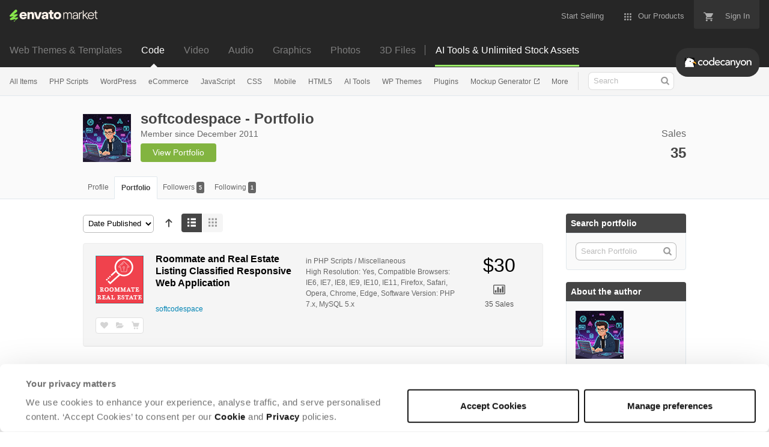

--- FILE ---
content_type: text/html; charset=utf-8
request_url: https://codecanyon.net/user/softcodespace/portfolio
body_size: 20689
content:
<!doctype html>
<!--[if IE 9]> <html class="no-js ie9 fixed-layout" lang="en"> <![endif]-->
<!--[if gt IE 9]><!--> <html class="no-js " lang="en"> <!--<![endif]-->
  <head>
    <meta charset="utf-8">
  <script nonce="zP12KlPoGo60anZsJxqfOg==">
//<![CDATA[
  window.DATADOG_CONFIG = {
    clientToken: 'puba7a42f353afa86efd9e11ee56e5fc8d9',
    applicationId: '8561f3f6-5252-482b-ba9f-2bbb1b009106',
    site: 'datadoghq.com',
    service: 'marketplace',
    env: 'production',
    version: '8c990de85e278c2bd6eb5f47333ed3ce3ef6295b',
    sessionSampleRate: 0.2,
    sessionReplaySampleRate: 5
  };

//]]>
</script>


<meta content="origin-when-cross-origin" name="referrer" />

<link rel="dns-prefetch" href="//s3.envato.com" />
<link rel="preload" href="https://public-assets.envato-static.com/assets/generated_sprites/logos-20f56d7ae7a08da2c6698db678490c591ce302aedb1fcd05d3ad1e1484d3caf9.png" as="image" />
<link rel="preload" href="https://public-assets.envato-static.com/assets/generated_sprites/common-5af54247f3a645893af51456ee4c483f6530608e9c15ca4a8ac5a6e994d9a340.png" as="image" />


<title>softcodespace - Portfolio | CodeCanyon</title>

<meta name="description" content="Browse the largest script and code marketplace on the web. Find WordPress plugins, jQuery plugins, Javascript, CSS and more. Save time, Buy code.">

  <meta name="viewport" content="width=device-width,initial-scale=1">

<link rel="icon" type="image/x-icon" href="https://public-assets.envato-static.com/assets/icons/favicons/favicon-1147a1221bfa55e7ee6678c2566ccd7580fa564fe2172489284a1c0b1d8d595d.png" />
  <link rel="apple-touch-icon-precomposed" type="image/x-icon" href="https://public-assets.envato-static.com/assets/icons/favicons/apple-touch-icon-72x72-precomposed-ea6fb08063069270d41814bdcea6a36fee5fffaba8ec1f0be6ccf3ebbb63dddb.png" sizes="72x72" />
  <link rel="apple-touch-icon-precomposed" type="image/x-icon" href="https://public-assets.envato-static.com/assets/icons/favicons/apple-touch-icon-114x114-precomposed-bab982e452fbea0c6821ffac2547e01e4b78e1df209253520c7c4e293849c4d3.png" sizes="114x114" />
  <link rel="apple-touch-icon-precomposed" type="image/x-icon" href="https://public-assets.envato-static.com/assets/icons/favicons/apple-touch-icon-120x120-precomposed-8275dc5d1417e913b7bd8ad048dccd1719510f0ca4434f139d675172c1095386.png" sizes="120x120" />
  <link rel="apple-touch-icon-precomposed" type="image/x-icon" href="https://public-assets.envato-static.com/assets/icons/favicons/apple-touch-icon-144x144-precomposed-c581101b4f39d1ba1c4a5e45edb6b3418847c5c387b376930c6a9922071c8148.png" sizes="144x144" />
<link rel="apple-touch-icon-precomposed" type="image/x-icon" href="https://public-assets.envato-static.com/assets/icons/favicons/apple-touch-icon-precomposed-c581101b4f39d1ba1c4a5e45edb6b3418847c5c387b376930c6a9922071c8148.png" />

  <link rel="stylesheet" href="https://public-assets.envato-static.com/assets/market/core/index-0e7208420b5c0370ce58b54120d43ed6160229d5153638c235ffd21bffa3b6a5.css" media="all" />
  <link rel="stylesheet" href="https://public-assets.envato-static.com/assets/market/pages/default/index-bc0f9ebf1325995048db8d92227dd04bb29008cca2b6953a45ed79e3c50eea93.css" media="all" />


<script src="https://public-assets.envato-static.com/assets/components/brand_neue_tokens-3647ccb350ec80eb4f842ff0b6e6441c87b920ede2ad70cff79790c873711182.js" nonce="zP12KlPoGo60anZsJxqfOg==" defer="defer"></script>

<meta name="theme-color" content="#333333">


<link rel="canonical" href="https://codecanyon.net/user/softcodespace/portfolio" />

<script type="application/ld+json">
{
  "@context": "http://schema.org",
  "@type": "WebSite",
  "name": "CodeCanyon",
  "url": "https://codecanyon.net"
}
</script>





<script nonce="zP12KlPoGo60anZsJxqfOg==">
//<![CDATA[
  window.dataLayer = window.dataLayer || [];

//]]>
</script>
<meta name="bingbot" content="nocache">

      <meta property="og:title" content="softcodespace - Portfolio | CodeCanyon" />
  <meta property="og:type" content="website" />
  <meta property="og:url" content="https://codecanyon.net/user/softcodespace/portfolio" />
  <meta property="og:image" content="https://public-assets.envato-static.com/assets/logos/marketplaces/200px/CodeCanyon-8de0b577d4e6b3a93171808427e7a8ea32f45ad5322183d432350321e8054c89.png" />
  <meta property="og:description" content="Browse the largest script and code marketplace on the web. Find WordPress plugins, jQuery plugins, Javascript, CSS and more. Save time, Buy code." />
  <meta property="og:site_name" content="CodeCanyon" />
  <meta property="fb:admins" content="580836304" />


<meta name="csrf-param" content="authenticity_token" />
<meta name="csrf-token" content="LM5OOCcg3FNt1bA_A3wcthfYxcvLDQvClPdTcbZSTLs-x-tW2-K5NdWKL53uHbW5yFIbIcwhJ3w4C1TP2AwndA" />

<meta name="turbo-visit-control" content="reload">







    <script type="text/plain" nonce="zP12KlPoGo60anZsJxqfOg==" data-cookieconsent="statistics">
//<![CDATA[
      var container_env_param = "";
      (function(w,d,s,l,i) {
      w[l]=w[l]||[];w[l].push({'gtm.start':
      new Date().getTime(),event:'gtm.js'});
      var f=d.getElementsByTagName(s)[0],
      j=d.createElement(s),dl=l!='dataLayer'?'&l='+l:'';
      j.async=true;j.src='https://www.googletagmanager.com/gtm.js?id='+i+dl+container_env_param;
      f.parentNode.insertBefore(j,f);
      })(window,document,'script','dataLayer','GTM-W8KL5Q5');

//]]>
</script>
    <script type="text/plain" nonce="zP12KlPoGo60anZsJxqfOg==" data-cookieconsent="marketing">
//<![CDATA[
      var gtmId = 'GTM-KGCDGPL6';
      var container_env_param = "";
      // Google Tag Manager Tracking Code
      (function(w,d,s,l,i) {
        w[l]=w[l]||[];w[l].push({'gtm.start':
          new Date().getTime(),event:'gtm.js'});
        var f=d.getElementsByTagName(s)[0],
          j=d.createElement(s),dl=l!='dataLayer'?'&l='+l:'';
        j.async=true;j.src='https://www.googletagmanager.com/gtm.js?id='+i+dl+container_env_param;
        f.parentNode.insertBefore(j,f);
      })(window,document,'script','dataLayer', gtmId);



//]]>
</script>


    <script src="https://public-assets.envato-static.com/assets/market/core/head-d4f3da877553664cb1d5ed45cb42c6ec7e6b00d0c4d164be8747cfd5002a24eb.js" nonce="zP12KlPoGo60anZsJxqfOg=="></script>
  </head>
  <body
    class="color-scheme-light susy-layout-enabled"
    data-view="app impressionTracker"
    data-responsive="true"
    data-user-signed-in="false"
  >
    <script nonce="zP12KlPoGo60anZsJxqfOg==">
//<![CDATA[
    var gtmConfig = {}

//]]>
</script>

    <!--[if lte IE 8]>
  <div style="color:#fff;background:#f00;padding:20px;text-align:center;">
    CodeCanyon no longer actively supports this version of Internet Explorer. We suggest that you <a href="https://windows.microsoft.com/en-us/internet-explorer/download-ie" style="color:#fff;text-decoration:underline;">upgrade to a newer version</a> or <a href="https://browsehappy.com/" style="color:#fff;text-decoration:underline;">try a different browser</a>.
  </div>
<![endif]-->

    <script src="https://public-assets.envato-static.com/assets/gtm_measurements-e947ca32625d473f817a542e5e32d96fb8c283f28fca4cb018a92c05fc3074d6.js" nonce="zP12KlPoGo60anZsJxqfOg=="></script>
        <noscript>
      <iframe
        src="https://www.googletagmanager.com/ns.html?id=GTM-W8KL5Q5"
        height="0"
        width="0"
        style="display:none;visibility:hidden"
      >
      </iframe>
    </noscript>

        <noscript>
      <iframe
        src="https://www.googletagmanager.com/ns.html?id=GTM-KGCDGPL6"
        height="0"
        width="0"
        style="display:none;visibility:hidden"
      >
      </iframe>
    </noscript>


    <script nonce="zP12KlPoGo60anZsJxqfOg==">
//<![CDATA[
  (function() {
    function normalizeAttributeValue(value) {
      if (value === undefined || value === null) return undefined

      var normalizedValue

      if (Array.isArray(value)) {
        normalizedValue = normalizedValue || value
          .map(normalizeAttributeValue)
          .filter(Boolean)
          .join(', ')
      }

      normalizedValue = normalizedValue || value
        .toString()
        .toLowerCase()
        .trim()
        .replace(/&amp;/g, '&')
        .replace(/&#39;/g, "'")
        .replace(/\s+/g, ' ')

      if (normalizedValue === '') return undefined
      return normalizedValue
    }

    var pageAttributes = {
      app_name: normalizeAttributeValue('Marketplace'),
      app_env: normalizeAttributeValue('production'),
      app_version: normalizeAttributeValue('8c990de85e278c2bd6eb5f47333ed3ce3ef6295b'),
      page_type: normalizeAttributeValue('author portfolio'),
      page_location: window.location.href,
      page_title: document.title,
      page_referrer: document.referrer,
      ga_param: normalizeAttributeValue(''),
      event_attributes: null,
      user_attributes: {
        user_id: normalizeAttributeValue(''),
        market_user_id: normalizeAttributeValue(''),
      }
    }
    dataLayer.push(pageAttributes)

    dataLayer.push({
      event: 'analytics_ready',
      event_attributes: {
        event_type: 'user',
        custom_timestamp: Date.now()
      }
    })
  })();

//]]>
</script>

    <div class="page">
        <div class="page__off-canvas--left overflow">
          <div class="off-canvas-left js-off-canvas-left">
  <div class="off-canvas-left__top">
    <a href="https://codecanyon.net">Envato Market</a>
  </div>

  <div class="off-canvas-left__current-site -color-codecanyon">
  <span class="off-canvas-left__site-title">
    Code
  </span>

  <a class="off-canvas-left__current-site-toggle -white-arrow -color-codecanyon" data-view="dropdown" data-dropdown-target=".off-canvas-left__sites" href="#"></a>
</div>

<div class="off-canvas-left__sites is-hidden" id="off-canvas-sites">
    <a class="off-canvas-left__site" href="https://themeforest.net/?auto_signin=true">
      <span class="off-canvas-left__site-title">
        Web Themes &amp; Templates
      </span>
      <i class="e-icon -icon-right-open"></i>
</a>    <a class="off-canvas-left__site" href="https://videohive.net/?auto_signin=true">
      <span class="off-canvas-left__site-title">
        Video
      </span>
      <i class="e-icon -icon-right-open"></i>
</a>    <a class="off-canvas-left__site" href="https://audiojungle.net/?auto_signin=true">
      <span class="off-canvas-left__site-title">
        Audio
      </span>
      <i class="e-icon -icon-right-open"></i>
</a>    <a class="off-canvas-left__site" href="https://graphicriver.net/?auto_signin=true">
      <span class="off-canvas-left__site-title">
        Graphics
      </span>
      <i class="e-icon -icon-right-open"></i>
</a>    <a class="off-canvas-left__site" href="https://photodune.net/?auto_signin=true">
      <span class="off-canvas-left__site-title">
        Photos
      </span>
      <i class="e-icon -icon-right-open"></i>
</a>    <a class="off-canvas-left__site" href="https://3docean.net/?auto_signin=true">
      <span class="off-canvas-left__site-title">
        3D Files
      </span>
      <i class="e-icon -icon-right-open"></i>
</a></div>

  <div class="off-canvas-left__search">
  <form id="search" action="/category/all" accept-charset="UTF-8" method="get">
    <div class="search-field -border-none">
      <div class="search-field__input">
        <input id="term" name="term" type="search" placeholder="Search" class="search-field__input-field" />
      </div>
      <button class="search-field__button" type="submit">
        <i class="e-icon -icon-search"><span class="e-icon__alt">Search</span></i>
      </button>
    </div>
</form></div>

  <ul>

    <li>
        <a class="off-canvas-category-link" data-view="dropdown" data-dropdown-target="#off-canvas-all-items" href="/category/all">
          All Items
</a>
        <ul class="is-hidden" id="off-canvas-all-items">
            <li>
              <a class="off-canvas-category-link--sub" href="/top-sellers">Popular Files</a>
            </li>
            <li>
              <a class="off-canvas-category-link--sub" href="/feature">Featured Files</a>
            </li>
            <li>
              <a class="off-canvas-category-link--sub" href="/search?date=this-month&amp;sort=sales">Top New Files</a>
            </li>
            <li>
              <a class="off-canvas-category-link--sub" href="/follow_feed">Follow Feed</a>
            </li>
            <li>
              <a class="off-canvas-category-link--sub" href="/authors/top">Top Authors</a>
            </li>
            <li>
              <a class="off-canvas-category-link--sub" href="/page/top_new_sellers">Top New Authors</a>
            </li>
            <li>
              <a class="off-canvas-category-link--sub" href="/collections">Public Collections</a>
            </li>
            <li>
              <a class="off-canvas-category-link--sub" href="/category">View All Categories</a>
            </li>
        </ul>

    </li>
    <li>
        <a class="off-canvas-category-link" data-view="dropdown" data-dropdown-target="#off-canvas-php-scripts" href="/category/php-scripts">
          PHP Scripts
</a>
        <ul class="is-hidden" id="off-canvas-php-scripts">
            <li>
              <a class="off-canvas-category-link--sub" href="/category/php-scripts">Show all PHP Scripts</a>
            </li>
            <li>
              <a class="off-canvas-category-link--sub" href="/popular_item/by_category?category=php-scripts">Popular Items</a>
            </li>
            <li>
              <a class="off-canvas-category-link--sub" href="/category/php-scripts/add-ons">Add-ons</a>
            </li>
            <li>
              <a class="off-canvas-category-link--sub" href="/category/php-scripts/calendars">Calendars</a>
            </li>
            <li>
              <a class="off-canvas-category-link--sub" href="/category/php-scripts/countdowns">Countdowns</a>
            </li>
            <li>
              <a class="off-canvas-category-link--sub" href="/category/php-scripts/database-abstractions">Database Abstractions</a>
            </li>
            <li>
              <a class="off-canvas-category-link--sub" href="/category/php-scripts/forms">Forms</a>
            </li>
            <li>
              <a class="off-canvas-category-link--sub" href="/category/php-scripts/help-and-support-tools">Help and Support Tools</a>
            </li>
            <li>
              <a class="off-canvas-category-link--sub" href="/category/php-scripts/images-and-media">Images and Media</a>
            </li>
            <li>
              <a class="off-canvas-category-link--sub" href="/category/php-scripts/loaders-and-uploaders">Loaders and Uploaders</a>
            </li>
            <li>
              <a class="off-canvas-category-link--sub" href="/category/php-scripts/navigation">Navigation</a>
            </li>
            <li>
              <a class="off-canvas-category-link--sub" href="/category/php-scripts/news-tickers">News Tickers</a>
            </li>
            <li>
              <a class="off-canvas-category-link--sub" href="/category/php-scripts/polls">Polls</a>
            </li>
            <li>
              <a class="off-canvas-category-link--sub" href="/category/php-scripts/project-management-tools">Project Management Tools</a>
            </li>
            <li>
              <a class="off-canvas-category-link--sub" href="/category/php-scripts/ratings-and-charts">Ratings and Charts</a>
            </li>
            <li>
              <a class="off-canvas-category-link--sub" href="/category/php-scripts/search">Search</a>
            </li>
            <li>
              <a class="off-canvas-category-link--sub" href="/category/php-scripts/shopping-carts">Shopping Carts</a>
            </li>
            <li>
              <a class="off-canvas-category-link--sub" href="/category/php-scripts/social-networking">Social Networking</a>
            </li>
            <li>
              <a class="off-canvas-category-link--sub" href="/category/php-scripts/miscellaneous">Miscellaneous</a>
            </li>
        </ul>

    </li>
    <li>
        <a class="off-canvas-category-link" data-view="dropdown" data-dropdown-target="#off-canvas-wordpress" href="/category/wordpress">
          WordPress
</a>
        <ul class="is-hidden" id="off-canvas-wordpress">
            <li>
              <a class="off-canvas-category-link--sub" href="/category/wordpress">Show all WordPress</a>
            </li>
            <li>
              <a class="off-canvas-category-link--sub" href="/popular_item/by_category?category=wordpress">Popular Items</a>
            </li>
            <li>
              <a class="off-canvas-category-link--sub" href="/category/wordpress/add-ons">Add-ons</a>
            </li>
            <li>
              <a class="off-canvas-category-link--sub" href="/category/wordpress/advertising">Advertising</a>
            </li>
            <li>
              <a class="off-canvas-category-link--sub" href="/category/wordpress/calendars">Calendars</a>
            </li>
            <li>
              <a class="off-canvas-category-link--sub" href="/category/wordpress/ecommerce">eCommerce</a>
            </li>
            <li>
              <a class="off-canvas-category-link--sub" href="/attributes/compatible-with/elementor">Elementor</a>
            </li>
            <li>
              <a class="off-canvas-category-link--sub" href="/category/wordpress/forms">Forms</a>
            </li>
            <li>
              <a class="off-canvas-category-link--sub" href="/category/wordpress/forums">Forums</a>
            </li>
            <li>
              <a class="off-canvas-category-link--sub" href="/category/wordpress/galleries">Galleries</a>
            </li>
            <li>
              <a class="off-canvas-category-link--sub" href="/category/wordpress/interface-elements">Interface Elements</a>
            </li>
            <li>
              <a class="off-canvas-category-link--sub" href="/category/wordpress/media">Media</a>
            </li>
            <li>
              <a class="off-canvas-category-link--sub" href="/category/wordpress/membership">Membership</a>
            </li>
            <li>
              <a class="off-canvas-category-link--sub" href="/category/wordpress/newsletters">Newsletters</a>
            </li>
            <li>
              <a class="off-canvas-category-link--sub" href="/category/wordpress/seo">SEO</a>
            </li>
            <li>
              <a class="off-canvas-category-link--sub" href="/category/wordpress/social-networking">Social Networking</a>
            </li>
            <li>
              <a class="off-canvas-category-link--sub" href="/category/wordpress/utilities">Utilities</a>
            </li>
            <li>
              <a class="off-canvas-category-link--sub" href="/category/wordpress/widgets">Widgets</a>
            </li>
            <li>
              <a class="off-canvas-category-link--sub" href="/category/wordpress/miscellaneous">Miscellaneous</a>
            </li>
            <li>
              <a class="off-canvas-category-link--sub" href="https://themeforest.net/category/wordpress">WordPress Themes on ThemeForest</a>
            </li>
        </ul>

    </li>
    <li>
        <a class="off-canvas-category-link" data-view="dropdown" data-dropdown-target="#off-canvas-ecommerce" href="/search/ecommerce">
          eCommerce
</a>
        <ul class="is-hidden" id="off-canvas-ecommerce">
            <li>
              <a class="off-canvas-category-link--sub" href="/search/ecommerce">Show all eCommerce</a>
            </li>
            <li>
              <a class="off-canvas-category-link--sub" href="/search?compatible_with=Easy+Digital+Downloads">Easy Digital Downloads</a>
            </li>
            <li>
              <a class="off-canvas-category-link--sub" href="/category/wordpress/ecommerce/jigoshop">Jigoshop</a>
            </li>
            <li>
              <a class="off-canvas-category-link--sub" href="/category/plugins/magento-extensions">Magento Extensions</a>
            </li>
            <li>
              <a class="off-canvas-category-link--sub" href="/category/plugins/opencart">OpenCart</a>
            </li>
            <li>
              <a class="off-canvas-category-link--sub" href="/category/plugins/oscommerce">osCommerce</a>
            </li>
            <li>
              <a class="off-canvas-category-link--sub" href="/category/plugins/prestashop">Prestashop</a>
            </li>
            <li>
              <a class="off-canvas-category-link--sub" href="/category/plugins/ubercart">UberCart</a>
            </li>
            <li>
              <a class="off-canvas-category-link--sub" href="/category/plugins/virtuemart">VirtueMart</a>
            </li>
            <li>
              <a class="off-canvas-category-link--sub" href="/category/wordpress/ecommerce/woocommerce">WooCommerce</a>
            </li>
            <li>
              <a class="off-canvas-category-link--sub" href="/category/wordpress/ecommerce/wp-e-commerce">WP e-Commerce</a>
            </li>
            <li>
              <a class="off-canvas-category-link--sub" href="/category/wordpress/ecommerce/standalone">WP Standalone</a>
            </li>
            <li>
              <a class="off-canvas-category-link--sub" href="/category/plugins/zen-cart">Zen Cart</a>
            </li>
            <li>
              <a class="off-canvas-category-link--sub" href="/category/wordpress/ecommerce/miscellaneous">Miscellaneous</a>
            </li>
        </ul>

    </li>
    <li>
        <a class="off-canvas-category-link" data-view="dropdown" data-dropdown-target="#off-canvas-javascript" href="/category/javascript">
          JavaScript
</a>
        <ul class="is-hidden" id="off-canvas-javascript">
            <li>
              <a class="off-canvas-category-link--sub" href="/category/javascript">Show all JavaScript</a>
            </li>
            <li>
              <a class="off-canvas-category-link--sub" href="/popular_item/by_category?category=javascript">Popular Items</a>
            </li>
            <li>
              <a class="off-canvas-category-link--sub" href="/category/javascript/animated-svgs">Animated SVGs</a>
            </li>
            <li>
              <a class="off-canvas-category-link--sub" href="/category/javascript/calendars">Calendars</a>
            </li>
            <li>
              <a class="off-canvas-category-link--sub" href="/category/javascript/countdowns">Countdowns</a>
            </li>
            <li>
              <a class="off-canvas-category-link--sub" href="/category/javascript/database-abstractions">Database Abstractions</a>
            </li>
            <li>
              <a class="off-canvas-category-link--sub" href="/category/javascript/forms">Forms</a>
            </li>
            <li>
              <a class="off-canvas-category-link--sub" href="/category/javascript/images-and-media">Images and Media</a>
            </li>
            <li>
              <a class="off-canvas-category-link--sub" href="/category/javascript/loaders-and-uploaders">Loaders and Uploaders</a>
            </li>
            <li>
              <a class="off-canvas-category-link--sub" href="/category/javascript/media">Media</a>
            </li>
            <li>
              <a class="off-canvas-category-link--sub" href="/category/javascript/navigation">Navigation</a>
            </li>
            <li>
              <a class="off-canvas-category-link--sub" href="/category/javascript/news-tickers">News Tickers</a>
            </li>
            <li>
              <a class="off-canvas-category-link--sub" href="/category/javascript/project-management-tools">Project Management Tools</a>
            </li>
            <li>
              <a class="off-canvas-category-link--sub" href="/category/javascript/ratings-and-charts">Ratings and Charts</a>
            </li>
            <li>
              <a class="off-canvas-category-link--sub" href="/category/javascript/shopping-carts">Shopping Carts</a>
            </li>
            <li>
              <a class="off-canvas-category-link--sub" href="/category/javascript/sliders">Sliders</a>
            </li>
            <li>
              <a class="off-canvas-category-link--sub" href="/category/javascript/social-networks">Social Networks</a>
            </li>
            <li>
              <a class="off-canvas-category-link--sub" href="/category/javascript/miscellaneous">Miscellaneous</a>
            </li>
        </ul>

    </li>
    <li>
        <a class="off-canvas-category-link" data-view="dropdown" data-dropdown-target="#off-canvas-css" href="/category/css">
          CSS
</a>
        <ul class="is-hidden" id="off-canvas-css">
            <li>
              <a class="off-canvas-category-link--sub" href="/category/css">Show all CSS</a>
            </li>
            <li>
              <a class="off-canvas-category-link--sub" href="/popular_item/by_category?category=css">Popular Items</a>
            </li>
            <li>
              <a class="off-canvas-category-link--sub" href="/category/css/animations-and-effects">Animations and Effects</a>
            </li>
            <li>
              <a class="off-canvas-category-link--sub" href="/category/css/buttons">Buttons</a>
            </li>
            <li>
              <a class="off-canvas-category-link--sub" href="/category/css/charts-and-graphs">Charts and Graphs</a>
            </li>
            <li>
              <a class="off-canvas-category-link--sub" href="/category/css/forms">Forms</a>
            </li>
            <li>
              <a class="off-canvas-category-link--sub" href="/category/css/layouts">Layouts</a>
            </li>
            <li>
              <a class="off-canvas-category-link--sub" href="/category/css/navigation-and-menus">Navigation and Menus</a>
            </li>
            <li>
              <a class="off-canvas-category-link--sub" href="/category/css/pricing-tables">Pricing Tables</a>
            </li>
            <li>
              <a class="off-canvas-category-link--sub" href="/category/css/tabs-and-sliders">Tabs and Sliders</a>
            </li>
            <li>
              <a class="off-canvas-category-link--sub" href="/category/css/miscellaneous">Miscellaneous</a>
            </li>
        </ul>

    </li>
    <li>
        <a class="off-canvas-category-link" data-view="dropdown" data-dropdown-target="#off-canvas-mobile" href="/category/mobile">
          Mobile
</a>
        <ul class="is-hidden" id="off-canvas-mobile">
            <li>
              <a class="off-canvas-category-link--sub" href="/category/mobile">Show all Mobile</a>
            </li>
            <li>
              <a class="off-canvas-category-link--sub" href="/popular_item/by_category?category=mobile">Popular Items</a>
            </li>
            <li>
              <a class="off-canvas-category-link--sub" href="/category/mobile/android">Android</a>
            </li>
            <li>
              <a class="off-canvas-category-link--sub" href="/category/mobile/flutter">Flutter</a>
            </li>
            <li>
              <a class="off-canvas-category-link--sub" href="/category/mobile/ios">iOS</a>
            </li>
            <li>
              <a class="off-canvas-category-link--sub" href="/category/mobile/native-web">Native Web</a>
            </li>
            <li>
              <a class="off-canvas-category-link--sub" href="/category/mobile/titanium">Titanium</a>
            </li>
        </ul>

    </li>
    <li>
        <a class="off-canvas-category-link" data-view="dropdown" data-dropdown-target="#off-canvas-html5" href="/category/html5">
          HTML5
</a>
        <ul class="is-hidden" id="off-canvas-html5">
            <li>
              <a class="off-canvas-category-link--sub" href="/category/html5">Show all HTML5</a>
            </li>
            <li>
              <a class="off-canvas-category-link--sub" href="/popular_item/by_category?category=html5">Popular Items</a>
            </li>
            <li>
              <a class="off-canvas-category-link--sub" href="/category/html5/3d">3D</a>
            </li>
            <li>
              <a class="off-canvas-category-link--sub" href="/category/html5/ad-templates">Ad Templates</a>
            </li>
            <li>
              <a class="off-canvas-category-link--sub" href="/category/html5/canvas">Canvas</a>
            </li>
            <li>
              <a class="off-canvas-category-link--sub" href="/category/html5/charts-and-graphs">Charts and Graphs</a>
            </li>
            <li>
              <a class="off-canvas-category-link--sub" href="/category/html5/forms">Forms</a>
            </li>
            <li>
              <a class="off-canvas-category-link--sub" href="/category/html5/games">Games</a>
            </li>
            <li>
              <a class="off-canvas-category-link--sub" href="/category/html5/libraries">Libraries</a>
            </li>
            <li>
              <a class="off-canvas-category-link--sub" href="/category/html5/media">Media</a>
            </li>
            <li>
              <a class="off-canvas-category-link--sub" href="/category/html5/presentations">Presentations</a>
            </li>
            <li>
              <a class="off-canvas-category-link--sub" href="/category/html5/sliders">Sliders</a>
            </li>
            <li>
              <a class="off-canvas-category-link--sub" href="/category/html5/storage">Storage</a>
            </li>
            <li>
              <a class="off-canvas-category-link--sub" href="/category/html5/templates">Templates</a>
            </li>
            <li>
              <a class="off-canvas-category-link--sub" href="/category/html5/miscellaneous">Miscellaneous</a>
            </li>
        </ul>

    </li>
    <li>
        <a class="off-canvas-category-link" data-view="dropdown" data-dropdown-target="#off-canvas-ai-tools" href="/search/ai">
          AI Tools
</a>
        <ul class="is-hidden" id="off-canvas-ai-tools">
            <li>
              <a class="off-canvas-category-link--sub" href="/search/ai">Show all AI Tools</a>
            </li>
            <li>
              <a class="off-canvas-category-link--sub" href="/search/ai?sort=sales">Popular Items</a>
            </li>
            <li>
              <a class="off-canvas-category-link--sub" href="/search/ai%20content">AI Writers and Content Generators</a>
            </li>
            <li>
              <a class="off-canvas-category-link--sub" href="/search/ai%20image">AI Image and Video Generators</a>
            </li>
            <li>
              <a class="off-canvas-category-link--sub" href="/search/ai%20chat">AI Chatbots</a>
            </li>
        </ul>

    </li>
    <li>

        <a class="off-canvas-category-link--empty" href="https://themeforest.net/category/wordpress">
          WP Themes
</a>
    </li>
    <li>
        <a class="off-canvas-category-link" data-view="dropdown" data-dropdown-target="#off-canvas-plugins" href="/category/plugins">
          Plugins
</a>
        <ul class="is-hidden" id="off-canvas-plugins">
            <li>
              <a class="off-canvas-category-link--sub" href="/category/plugins">Show all Plugins</a>
            </li>
            <li>
              <a class="off-canvas-category-link--sub" href="/popular_item/by_category?category=plugins">Popular Items</a>
            </li>
            <li>
              <a class="off-canvas-category-link--sub" href="/category/plugins/concrete5">Concrete5</a>
            </li>
            <li>
              <a class="off-canvas-category-link--sub" href="/category/plugins/drupal">Drupal</a>
            </li>
            <li>
              <a class="off-canvas-category-link--sub" href="/category/plugins/expressionengine">ExpressionEngine</a>
            </li>
            <li>
              <a class="off-canvas-category-link--sub" href="/category/plugins/joomla">Joomla</a>
            </li>
            <li>
              <a class="off-canvas-category-link--sub" href="/category/plugins/magento-extensions">Magento Extensions</a>
            </li>
            <li>
              <a class="off-canvas-category-link--sub" href="/category/plugins/muse-widgets">Muse Widgets</a>
            </li>
            <li>
              <a class="off-canvas-category-link--sub" href="/category/plugins/opencart">OpenCart</a>
            </li>
            <li>
              <a class="off-canvas-category-link--sub" href="/category/plugins/oscommerce">osCommerce</a>
            </li>
            <li>
              <a class="off-canvas-category-link--sub" href="/category/plugins/prestashop">Prestashop</a>
            </li>
            <li>
              <a class="off-canvas-category-link--sub" href="/category/plugins/ubercart">Ubercart</a>
            </li>
            <li>
              <a class="off-canvas-category-link--sub" href="/category/plugins/virtuemart">VirtueMart</a>
            </li>
            <li>
              <a class="off-canvas-category-link--sub" href="/category/plugins/zen-cart">Zen Cart</a>
            </li>
            <li>
              <a class="off-canvas-category-link--sub" href="/category/plugins/miscellaneous">Miscellaneous</a>
            </li>
        </ul>

    </li>
    <li>

        <a class="off-canvas-category-link--empty" href="https://placeit.net/mockup-generator?utm_source=envatomarket&amp;utm_medium=promos&amp;utm_campaign=placeit_mkt-menu-photos&amp;utm_content=mockup_generator">
          Mockup Generator
</a>
    </li>
    <li>
        <a class="off-canvas-category-link" data-view="dropdown" data-dropdown-target="#off-canvas-more" href="/category">
          More
</a>
        <ul class="is-hidden" id="off-canvas-more">
            <li>
              <a class="off-canvas-category-link--sub" href="/category/net">.NET</a>
            </li>
            <li>
              <a class="off-canvas-category-link--sub" href="/category/apps">Apps</a>
            </li>
            <li>
              <a class="off-canvas-category-link--sub" href="/search?term=facebook&amp;type=files">Facebook</a>
            </li>
        </ul>

    </li>

    <li>
  <a class="elements-nav__category-link external-link" target="_blank" data-analytics-view-payload="{&quot;eventName&quot;:&quot;view_promotion&quot;,&quot;contextDetail&quot;:&quot;site switcher&quot;,&quot;ecommerce&quot;:{&quot;promotionId&quot;:&quot;switcher_mobile_DEC2025&quot;,&quot;promotionName&quot;:&quot;switcher_mobile_DEC2025&quot;,&quot;promotionType&quot;:&quot;elements referral&quot;}}" data-analytics-click-payload="{&quot;eventName&quot;:&quot;select_promotion&quot;,&quot;contextDetail&quot;:&quot;site switcher&quot;,&quot;ecommerce&quot;:{&quot;promotionId&quot;:&quot;switcher_mobile_DEC2025&quot;,&quot;promotionName&quot;:&quot;switcher_mobile_DEC2025&quot;,&quot;promotionType&quot;:&quot;elements referral&quot;}}" href="https://elements.envato.com/?utm_campaign=switcher_mobile_DEC2025&amp;utm_medium=referral&amp;utm_source=codecanyon.net">Unlimited Downloads</a>
</li>

</ul>

</div>

        </div>

        <div class="page__off-canvas--right overflow">
          <div class="off-canvas-right">
    <a class="off-canvas-right__link--cart" href="/cart">
  Guest Cart
  <div class="shopping-cart-summary is-empty" data-view="cartCount">
    <span class="js-cart-summary-count shopping-cart-summary__count">0</span>
    <i class="e-icon -icon-cart"></i>
  </div>
</a>
<a class="off-canvas-right__link" href="/sign_up">
  Create an Envato Account
  <i class="e-icon -icon-envato"></i>
</a>
<a class="off-canvas-right__link" href="/sign_in">
  Sign In
  <i class="e-icon -icon-login"></i>
</a>
</div>

        </div>

      <div class="page__canvas">
        <div class="canvas">
          <div class="canvas__header">

            <header class="site-header">
                <div class="site-header__mini is-hidden-desktop">
                  <div class="header-mini">
  <div class="header-mini__button--cart">
    <a class="btn btn--square" href="/cart">
      <svg width="14px"
     height="14px"
     viewBox="0 0 14 14"
     class="header-mini__button-cart-icon"
     xmlns="http://www.w3.org/2000/svg"
     aria-labelledby="title"
     role="img">
  <title>Cart</title>
  <path d="M 0.009 1.349 C 0.009 1.753 0.347 2.086 0.765 2.086 C 0.765 2.086 0.766 2.086 0.767 2.086 L 0.767 2.09 L 2.289 2.09 L 5.029 7.698 L 4.001 9.507 C 3.88 9.714 3.812 9.958 3.812 10.217 C 3.812 11.028 4.496 11.694 5.335 11.694 L 14.469 11.694 L 14.469 11.694 C 14.886 11.693 15.227 11.36 15.227 10.957 C 15.227 10.552 14.886 10.221 14.469 10.219 L 14.469 10.217 L 5.653 10.217 C 5.547 10.217 5.463 10.135 5.463 10.031 L 5.487 9.943 L 6.171 8.738 L 11.842 8.738 C 12.415 8.738 12.917 8.436 13.175 7.978 L 15.901 3.183 C 15.96 3.08 15.991 2.954 15.991 2.828 C 15.991 2.422 15.65 2.09 15.23 2.09 L 3.972 2.09 L 3.481 1.077 L 3.466 1.043 C 3.343 0.79 3.084 0.612 2.778 0.612 C 2.777 0.612 0.765 0.612 0.765 0.612 C 0.347 0.612 0.009 0.943 0.009 1.349 Z M 3.819 13.911 C 3.819 14.724 4.496 15.389 5.335 15.389 C 6.171 15.389 6.857 14.724 6.857 13.911 C 6.857 13.097 6.171 12.434 5.335 12.434 C 4.496 12.434 3.819 13.097 3.819 13.911 Z M 11.431 13.911 C 11.431 14.724 12.11 15.389 12.946 15.389 C 13.784 15.389 14.469 14.724 14.469 13.911 C 14.469 13.097 13.784 12.434 12.946 12.434 C 12.11 12.434 11.431 13.097 11.431 13.911 Z"></path>

</svg>


      <span class="is-hidden">Cart</span>
      <span class="header-mini__button-cart-cart-amount is-hidden"
            data-view="headerCartCount">
        0
      </span>
</a>  </div>
  <div class="header-mini__button--account">
    <a class="btn btn--square" data-view="offCanvasNavToggle" data-off-canvas="right" href="#account">
      <i class="e-icon -icon-person"></i>
      <span class="is-hidden">Account</span>
</a>  </div>

    <div class="header-mini__button--categories">
      <a class="btn btn--square" data-view="offCanvasNavToggle" data-off-canvas="left" href="#categories">
        <i class="e-icon -icon-hamburger"></i>
        <span class="is-hidden">Sites, Search &amp; Categories</span>
</a>    </div>

  <div class="header-mini__logo">
  <a href="https://codecanyon.net/?auto_signin=true">
    <img alt="CodeCanyon" class="header-mini__logo--codecanyon" src="https://public-assets.envato-static.com/assets/common/transparent-1px-1f61547480c17dc67dd9a6c38545a5911cc4a8024f6f3c0992e7c1c81fb37578.png" />
</a></div>


</div>

                </div>

              <div class="global-header is-hidden-tablet-and-below">

  <div class='grid-container -layout-wide'>
    <div class='global-header__wrapper'>
      <a href="https://codecanyon.net">
        <img height="20" alt="Envato Market" class="global-header__logo" src="https://public-assets.envato-static.com/assets/logos/envato_market-dd390ae860330996644c1c109912d2bf63885fc075b87215ace9b5b4bdc71cc8.svg" />
</a>
      <nav class='global-header-menu' role='navigation'>
        <ul class='global-header-menu__list'>
            <li class='global-header-menu__list-item'>
              <a class="global-header-menu__link" href="https://author.envato.com">
                <span class='global-header-menu__link-text'>
                  Start Selling
                </span>
</a>            </li>


          <li data-view="globalHeaderMenuDropdownHandler" class='global-header-menu__list-item--with-dropdown'>
  <a data-lazy-load-trigger="mouseover" class="global-header-menu__link" href="#">
    <svg width="16px"
     height="16px"
     viewBox="0 0 16 16"
     class="global-header-menu__icon"
     xmlns="http://www.w3.org/2000/svg"
     aria-labelledby="title"
     role="img">
  <title>Menu</title>
  <path d="M3.5 2A1.5 1.5 0 0 1 5 3.5 1.5 1.5 0 0 1 3.5 5 1.5 1.5 0 0 1 2 3.5 1.5 1.5 0 0 1 3.5 2zM8 2a1.5 1.5 0 0 1 1.5 1.5A1.5 1.5 0 0 1 8 5a1.5 1.5 0 0 1-1.5-1.5A1.5 1.5 0 0 1 8 2zM12.5 2A1.5 1.5 0 0 1 14 3.5 1.5 1.5 0 0 1 12.5 5 1.5 1.5 0 0 1 11 3.5 1.5 1.5 0 0 1 12.5 2zM3.5 6.5A1.5 1.5 0 0 1 5 8a1.5 1.5 0 0 1-1.5 1.5A1.5 1.5 0 0 1 2 8a1.5 1.5 0 0 1 1.5-1.5zM8 6.5A1.5 1.5 0 0 1 9.5 8 1.5 1.5 0 0 1 8 9.5 1.5 1.5 0 0 1 6.5 8 1.5 1.5 0 0 1 8 6.5zM12.5 6.5A1.5 1.5 0 0 1 14 8a1.5 1.5 0 0 1-1.5 1.5A1.5 1.5 0 0 1 11 8a1.5 1.5 0 0 1 1.5-1.5zM3.5 11A1.5 1.5 0 0 1 5 12.5 1.5 1.5 0 0 1 3.5 14 1.5 1.5 0 0 1 2 12.5 1.5 1.5 0 0 1 3.5 11zM8 11a1.5 1.5 0 0 1 1.5 1.5A1.5 1.5 0 0 1 8 14a1.5 1.5 0 0 1-1.5-1.5A1.5 1.5 0 0 1 8 11zM12.5 11a1.5 1.5 0 0 1 1.5 1.5 1.5 1.5 0 0 1-1.5 1.5 1.5 1.5 0 0 1-1.5-1.5 1.5 1.5 0 0 1 1.5-1.5z"></path>

</svg>

    <span class='global-header-menu__link-text'>
      Our Products
    </span>
</a>
  <div class='global-header-menu__dropdown-container'>
    <div class='global-header-dropdown'>
      <ul class='global-header-dropdown__list'>
          <li>
            <a class="global-header-dropdown__link" data-analytics-view-payload="{&quot;eventName&quot;:&quot;view_promotion&quot;,&quot;contextDetail&quot;:&quot;product picker&quot;,&quot;ecommerce&quot;:{&quot;promotionId&quot;:&quot;elements_mkt-headernav_our_products_26AUG2024&quot;,&quot;promotionName&quot;:&quot;elements_mkt-headernav_our_products_26AUG2024&quot;,&quot;promotionType&quot;:&quot;elements referral&quot;}}" data-analytics-click-payload="{&quot;eventName&quot;:&quot;select_promotion&quot;,&quot;contextDetail&quot;:&quot;product picker&quot;,&quot;ecommerce&quot;:{&quot;promotionId&quot;:&quot;elements_mkt-headernav_our_products_26AUG2024&quot;,&quot;promotionName&quot;:&quot;elements_mkt-headernav_our_products_26AUG2024&quot;,&quot;promotionType&quot;:&quot;elements referral&quot;}}" title="The unlimited creative subscription" target="_blank" href="https://elements.envato.com?utm_source=envatomarket&amp;utm_medium=promos&amp;utm_campaign=elements_mkt-headernav_our_products_26AUG2024&amp;utm_content=headernav">
              <span data-src="https://public-assets.envato-static.com/assets/header/EnvatoElements-logo-4f70ffb865370a5fb978e9a1fc5bbedeeecdfceb8d0ebec2186aef4bee5db79d.svg" data-alt="Envato Elements" data-class="global-header-dropdown__product-logo" class="lazy-load-img global-header-dropdown__product-logo"></span>
                <span class="global-header-dropdown__link-text -decoration-none">The unlimited creative subscription</span>
</a>          </li>
          <li>
            <a class="global-header-dropdown__link" data-analytics-view-payload="{&quot;eventName&quot;:&quot;view_promotion&quot;,&quot;contextDetail&quot;:&quot;product picker&quot;,&quot;ecommerce&quot;:{&quot;promotionId&quot;:&quot;tutsplus_mkt-headernav_our_products_26AUG2024&quot;,&quot;promotionName&quot;:&quot;tutsplus_mkt-headernav_our_products_26AUG2024&quot;,&quot;promotionType&quot;:&quot;&quot;}}" data-analytics-click-payload="{&quot;eventName&quot;:&quot;select_promotion&quot;,&quot;contextDetail&quot;:&quot;product picker&quot;,&quot;ecommerce&quot;:{&quot;promotionId&quot;:&quot;tutsplus_mkt-headernav_our_products_26AUG2024&quot;,&quot;promotionName&quot;:&quot;tutsplus_mkt-headernav_our_products_26AUG2024&quot;,&quot;promotionType&quot;:&quot;&quot;}}" title="Free creative tutorials and courses" target="_blank" href="https://tutsplus.com?utm_source=envatomarket&amp;utm_medium=promos&amp;utm_campaign=tutsplus_mkt-headernav_our_products_26AUG2024&amp;&amp;utm_content=headernav">
              <span data-src="https://public-assets.envato-static.com/assets/header/EnvatoTuts-logo-5bb3e97bcf5ed243facca8a3dfada1cb1c916ab65d5ab88a541fbe9aface742b.svg" data-alt="Tuts+" data-class="global-header-dropdown__product-logo" class="lazy-load-img global-header-dropdown__product-logo"></span>
                <span class="global-header-dropdown__link-text -decoration-none">Free creative tutorials and courses</span>
</a>          </li>
          <li>
            <a class="global-header-dropdown__link" data-analytics-view-payload="{&quot;eventName&quot;:&quot;view_promotion&quot;,&quot;contextDetail&quot;:&quot;product picker&quot;,&quot;ecommerce&quot;:{&quot;promotionId&quot;:&quot;placeit_mkt-headernav_our_products_26AUG2024&quot;,&quot;promotionName&quot;:&quot;placeit_mkt-headernav_our_products_26AUG2024&quot;,&quot;promotionType&quot;:&quot;&quot;}}" data-analytics-click-payload="{&quot;eventName&quot;:&quot;select_promotion&quot;,&quot;contextDetail&quot;:&quot;product picker&quot;,&quot;ecommerce&quot;:{&quot;promotionId&quot;:&quot;placeit_mkt-headernav_our_products_26AUG2024&quot;,&quot;promotionName&quot;:&quot;placeit_mkt-headernav_our_products_26AUG2024&quot;,&quot;promotionType&quot;:&quot;&quot;}}" title="Customize mockups, design and video" target="_blank" href="https://placeit.net?utm_source=envatomarket&amp;utm_medium=promos&amp;utm_campaign=placeit_mkt-headernav_our_products_26AUG2024&amp;utm_content=headernav">
              <span data-src="https://public-assets.envato-static.com/assets/header/Placeit-logo-db4c3dfdec1cbc06ecfc092e600ff2712795f60ce4c50b32c93d450006d7ea8d.svg" data-alt="Placeit by Envato" data-class="global-header-dropdown__product-logo" class="lazy-load-img global-header-dropdown__product-logo"></span>
                <span class="global-header-dropdown__link-text -decoration-none">Customize mockups, design and video</span>
</a>          </li>
      </ul>

      <div class='global-header-dropdown-footer'>
        <ul>
            <li class='global-header-dropdown-footer__list-item'>
              Join the
              <a class="global-header-dropdown-footer__link" target="_blank" href="http://community.envato.com">
                Envato community
</a>            </li>
        </ul>
      </div>
    </div>
  </div>
</li>

          <li class='global-header-menu__list-item -background-light -border-radius'>
  <a id="spec-link-cart" class="global-header-menu__link h-pr1" href="/cart">

    <svg width="16px"
     height="16px"
     viewBox="0 0 16 16"
     class="global-header-menu__icon global-header-menu__icon-cart"
     xmlns="http://www.w3.org/2000/svg"
     aria-labelledby="title"
     role="img">
  <title>Cart</title>
  <path d="M 0.009 1.349 C 0.009 1.753 0.347 2.086 0.765 2.086 C 0.765 2.086 0.766 2.086 0.767 2.086 L 0.767 2.09 L 2.289 2.09 L 5.029 7.698 L 4.001 9.507 C 3.88 9.714 3.812 9.958 3.812 10.217 C 3.812 11.028 4.496 11.694 5.335 11.694 L 14.469 11.694 L 14.469 11.694 C 14.886 11.693 15.227 11.36 15.227 10.957 C 15.227 10.552 14.886 10.221 14.469 10.219 L 14.469 10.217 L 5.653 10.217 C 5.547 10.217 5.463 10.135 5.463 10.031 L 5.487 9.943 L 6.171 8.738 L 11.842 8.738 C 12.415 8.738 12.917 8.436 13.175 7.978 L 15.901 3.183 C 15.96 3.08 15.991 2.954 15.991 2.828 C 15.991 2.422 15.65 2.09 15.23 2.09 L 3.972 2.09 L 3.481 1.077 L 3.466 1.043 C 3.343 0.79 3.084 0.612 2.778 0.612 C 2.777 0.612 0.765 0.612 0.765 0.612 C 0.347 0.612 0.009 0.943 0.009 1.349 Z M 3.819 13.911 C 3.819 14.724 4.496 15.389 5.335 15.389 C 6.171 15.389 6.857 14.724 6.857 13.911 C 6.857 13.097 6.171 12.434 5.335 12.434 C 4.496 12.434 3.819 13.097 3.819 13.911 Z M 11.431 13.911 C 11.431 14.724 12.11 15.389 12.946 15.389 C 13.784 15.389 14.469 14.724 14.469 13.911 C 14.469 13.097 13.784 12.434 12.946 12.434 C 12.11 12.434 11.431 13.097 11.431 13.911 Z"></path>

</svg>


    <span class="global-header-menu__link-cart-amount is-hidden" data-view="headerCartCount" data-test-id="header_cart_count">0</span>
</a></li>

            <li class='global-header-menu__list-item -background-light -border-radius'>
    <a class="global-header-menu__link h-pl1" data-view="modalAjax" href="/sign_in">
      <span id="spec-user-username" class='global-header-menu__link-text'>
        Sign In
      </span>
</a>  </li>

        </ul>
      </nav>
    </div>
  </div>
</div>


              <div class="site-header__sites is-hidden-tablet-and-below">
                <div class="header-sites header-site-titles">
  <div class="grid-container -layout-wide">
    <nav class="header-site-titles__container">
        <div class="header-site-titles__site">
            <a class="header-site-titles__link t-link" alt="Web Templates" href="https://themeforest.net/?auto_signin=true">Web Themes &amp; Templates</a>
        </div>
        <div class="header-site-titles__site">
            <a class="header-site-titles__link t-link is-active" alt="Code" href="https://codecanyon.net/?auto_signin=true">Code</a>
        </div>
        <div class="header-site-titles__site">
            <a class="header-site-titles__link t-link" alt="Video" href="https://videohive.net/?auto_signin=true">Video</a>
        </div>
        <div class="header-site-titles__site">
            <a class="header-site-titles__link t-link" alt="Music" href="https://audiojungle.net/?auto_signin=true">Audio</a>
        </div>
        <div class="header-site-titles__site">
            <a class="header-site-titles__link t-link" alt="Graphics" href="https://graphicriver.net/?auto_signin=true">Graphics</a>
        </div>
        <div class="header-site-titles__site">
            <a class="header-site-titles__link t-link" alt="Photos" href="https://photodune.net/?auto_signin=true">Photos</a>
        </div>
        <div class="header-site-titles__site">
            <a class="header-site-titles__link t-link" alt="3D Files" href="https://3docean.net/?auto_signin=true">3D Files</a>
        </div>

      <div class="header-site-titles__site elements-nav__container">
  <a class="header-site-titles__link t-link elements-nav__main-link"
    href="https://elements.envato.com/?utm_campaign=elements_mkt-switcher_DEC2025&amp;utm_medium=referral&amp;utm_source=codecanyon.net"
    target="_blank"
  >
    <span>
      AI Tools & Unlimited Stock Assets
    </span>
  </a>

  <a target="_blank" class="elements-nav__dropdown-container unique-selling-points__variant" data-analytics-view-payload="{&quot;eventName&quot;:&quot;view_promotion&quot;,&quot;contextDetail&quot;:&quot;site switcher&quot;,&quot;ecommerce&quot;:{&quot;promotionId&quot;:&quot;elements_mkt-switcher_DEC2025&quot;,&quot;promotionName&quot;:&quot;elements_mkt-switcher_DEC2025&quot;,&quot;promotionType&quot;:&quot;elements referral&quot;}}" data-analytics-click-payload="{&quot;eventName&quot;:&quot;select_promotion&quot;,&quot;contextDetail&quot;:&quot;site switcher&quot;,&quot;ecommerce&quot;:{&quot;promotionId&quot;:&quot;elements_mkt-switcher_DEC2025&quot;,&quot;promotionName&quot;:&quot;elements_mkt-switcher_DEC2025&quot;,&quot;promotionType&quot;:&quot;elements referral&quot;}}" href="https://elements.envato.com/?utm_campaign=elements_mkt-switcher_DEC2025&amp;utm_medium=referral&amp;utm_source=codecanyon.net">
    <div class="elements-nav__main-panel">
      <img class="elements-nav__logo-container"
        loading="lazy"
        src="https://public-assets.envato-static.com/assets/header/EnvatoElements-logo-4f70ffb865370a5fb978e9a1fc5bbedeeecdfceb8d0ebec2186aef4bee5db79d.svg"
        alt="Elements logo"
        height="23"
        width="101"
        >

      <div class="elements-nav__punch-line">
        <h2>
          Your<span class="accent"> all-in-one</span> <br/>
          creative subscription
        </h2>
        <ul>
          <li>
            <img alt="Icon AI Lab" width="20" height="20" color="black" src="https://public-assets.envato-static.com/assets/icons/icon_ai_lab-392649db566978b164521b68847efa8d998c71724fc01e47d5133d007dd3feef.svg" />
              AI tools
          </li>
          <li>
            <img alt="Icon Perpetual" width="20" height="20" color="black" src="https://public-assets.envato-static.com/assets/icons/icon_perpetual-c6d2f6297b4fbc3e41afbc299858f29506f2900a7e10b5cdd9e967a6a96977e8.svg" />
            Unlimited stock assets
          </li>
          <li>Subscribe to Envato Elements</li>
        </ul>
        <button class="brand-neue-button brand-neue-button__open-in-new elements-nav__cta">Start now</button>
      </div>
    </div>
    <div class="elements-nav__secondary-panel">
      <img class="elements-nav__secondary-panel__collage"
        loading="lazy"
        src="https://public-assets.envato-static.com/assets/header/items-collage-1x-db3a4395c907a3306f099e7cbaf15b0221e0ea593140a0d479b036b119a5b274.png"
        srcset="https://public-assets.envato-static.com/assets/header/items-collage-2x-1e0334ccd058ccce2bcc4ccd04ad1e1ec2a708f89a013dc153aeaacd6cc3d7bf.png 2x"
        alt="Collage of Elements items"
      >
    </div>
</a></div>

      <div class="header-site-floating-logo__container">
        <div class=header-site-floating-logo__codecanyon ></div>
      </div>
    </nav>
  </div>
</div>

              </div>

              <div class="site-header__categories is-hidden-tablet-and-below">
                <div class="header-categories">
  <div class="grid-container -layout-wide">
    <ul class="header-categories__links">
    <li class="header-categories__links-item">
      <a class="header-categories__main-link" data-view="touchOnlyDropdown" data-dropdown-target=".js-categories-0-dropdown" href="/category/all">

        All Items

</a>
        <div class="header-categories__links-dropdown js-categories-0-dropdown">
          <ul class="header-dropdown">
              <li>
                <a class="" href="/top-sellers">Popular Files</a>
              </li>
              <li>
                <a class="" href="/feature">Featured Files</a>
              </li>
              <li>
                <a class="" href="/search?date=this-month&amp;sort=sales">Top New Files</a>
              </li>
              <li>
                <a class="" href="/follow_feed">Follow Feed</a>
              </li>
              <li>
                <a class="" href="/authors/top">Top Authors</a>
              </li>
              <li>
                <a class="" href="/page/top_new_sellers">Top New Authors</a>
              </li>
              <li>
                <a class="" href="/collections">Public Collections</a>
              </li>
              <li>
                <a class="" href="/category">View All Categories</a>
              </li>
          </ul>
        </div>
    </li>
    <li class="header-categories__links-item">
      <a class="header-categories__main-link" data-view="touchOnlyDropdown" data-dropdown-target=".js-categories-1-dropdown" href="/category/php-scripts">

        PHP Scripts

</a>
        <div class="header-categories__links-dropdown js-categories-1-dropdown">
          <ul class="header-dropdown">
              <li>
                <a class=" header-dropdown__top" href="/popular_item/by_category?category=php-scripts">Popular Items</a>
              </li>
              <li>
                <a class="" href="/category/php-scripts/add-ons">Add-ons</a>
              </li>
              <li>
                <a class="" href="/category/php-scripts/calendars">Calendars</a>
              </li>
              <li>
                <a class="" href="/category/php-scripts/countdowns">Countdowns</a>
              </li>
              <li>
                <a class="" href="/category/php-scripts/database-abstractions">Database Abstractions</a>
              </li>
              <li>
                <a class="" href="/category/php-scripts/forms">Forms</a>
              </li>
              <li>
                <a class="" href="/category/php-scripts/help-and-support-tools">Help and Support Tools</a>
              </li>
              <li>
                <a class="" href="/category/php-scripts/images-and-media">Images and Media</a>
              </li>
              <li>
                <a class="" href="/category/php-scripts/loaders-and-uploaders">Loaders and Uploaders</a>
              </li>
              <li>
                <a class="" href="/category/php-scripts/navigation">Navigation</a>
              </li>
              <li>
                <a class="" href="/category/php-scripts/news-tickers">News Tickers</a>
              </li>
              <li>
                <a class="" href="/category/php-scripts/polls">Polls</a>
              </li>
              <li>
                <a class="" href="/category/php-scripts/project-management-tools">Project Management Tools</a>
              </li>
              <li>
                <a class="" href="/category/php-scripts/ratings-and-charts">Ratings and Charts</a>
              </li>
              <li>
                <a class="" href="/category/php-scripts/search">Search</a>
              </li>
              <li>
                <a class="" href="/category/php-scripts/shopping-carts">Shopping Carts</a>
              </li>
              <li>
                <a class="" href="/category/php-scripts/social-networking">Social Networking</a>
              </li>
              <li>
                <a class="" href="/category/php-scripts/miscellaneous">Miscellaneous</a>
              </li>
          </ul>
        </div>
    </li>
    <li class="header-categories__links-item">
      <a class="header-categories__main-link" data-view="touchOnlyDropdown" data-dropdown-target=".js-categories-2-dropdown" href="/category/wordpress">

        WordPress

</a>
        <div class="header-categories__links-dropdown js-categories-2-dropdown">
          <ul class="header-dropdown">
              <li>
                <a class=" header-dropdown__top" href="/popular_item/by_category?category=wordpress">Popular Items</a>
              </li>
              <li>
                <a class="" href="/category/wordpress/add-ons">Add-ons</a>
              </li>
              <li>
                <a class="" href="/category/wordpress/advertising">Advertising</a>
              </li>
              <li>
                <a class="" href="/category/wordpress/calendars">Calendars</a>
              </li>
              <li>
                <a class="" href="/category/wordpress/ecommerce">eCommerce</a>
              </li>
              <li>
                <a class="" href="/attributes/compatible-with/elementor">Elementor</a>
              </li>
              <li>
                <a class="" href="/category/wordpress/forms">Forms</a>
              </li>
              <li>
                <a class="" href="/category/wordpress/forums">Forums</a>
              </li>
              <li>
                <a class="" href="/category/wordpress/galleries">Galleries</a>
              </li>
              <li>
                <a class="" href="/category/wordpress/interface-elements">Interface Elements</a>
              </li>
              <li>
                <a class="" href="/category/wordpress/media">Media</a>
              </li>
              <li>
                <a class="" href="/category/wordpress/membership">Membership</a>
              </li>
              <li>
                <a class="" href="/category/wordpress/newsletters">Newsletters</a>
              </li>
              <li>
                <a class="" href="/category/wordpress/seo">SEO</a>
              </li>
              <li>
                <a class="" href="/category/wordpress/social-networking">Social Networking</a>
              </li>
              <li>
                <a class="" href="/category/wordpress/utilities">Utilities</a>
              </li>
              <li>
                <a class="" href="/category/wordpress/widgets">Widgets</a>
              </li>
              <li>
                <a class="" href="/category/wordpress/miscellaneous">Miscellaneous</a>
              </li>
              <li>
                <a class=" header-dropdown__bottom" href="https://themeforest.net/category/wordpress">WordPress Themes on ThemeForest</a>
              </li>
          </ul>
        </div>
    </li>
    <li class="header-categories__links-item">
      <a class="header-categories__main-link" data-view="touchOnlyDropdown" data-dropdown-target=".js-categories-3-dropdown" href="/search/ecommerce">

        eCommerce

</a>
        <div class="header-categories__links-dropdown js-categories-3-dropdown">
          <ul class="header-dropdown">
              <li>
                <a class="" href="/search?compatible_with=Easy+Digital+Downloads">Easy Digital Downloads</a>
              </li>
              <li>
                <a class="" href="/category/wordpress/ecommerce/jigoshop">Jigoshop</a>
              </li>
              <li>
                <a class="" href="/category/plugins/magento-extensions">Magento Extensions</a>
              </li>
              <li>
                <a class="" href="/category/plugins/opencart">OpenCart</a>
              </li>
              <li>
                <a class="" href="/category/plugins/oscommerce">osCommerce</a>
              </li>
              <li>
                <a class="" href="/category/plugins/prestashop">Prestashop</a>
              </li>
              <li>
                <a class="" href="/category/plugins/ubercart">UberCart</a>
              </li>
              <li>
                <a class="" href="/category/plugins/virtuemart">VirtueMart</a>
              </li>
              <li>
                <a class="" href="/category/wordpress/ecommerce/woocommerce">WooCommerce</a>
              </li>
              <li>
                <a class="" href="/category/wordpress/ecommerce/wp-e-commerce">WP e-Commerce</a>
              </li>
              <li>
                <a class="" href="/category/wordpress/ecommerce/standalone">WP Standalone</a>
              </li>
              <li>
                <a class="" href="/category/plugins/zen-cart">Zen Cart</a>
              </li>
              <li>
                <a class="" href="/category/wordpress/ecommerce/miscellaneous">Miscellaneous</a>
              </li>
          </ul>
        </div>
    </li>
    <li class="header-categories__links-item">
      <a class="header-categories__main-link" data-view="touchOnlyDropdown" data-dropdown-target=".js-categories-4-dropdown" href="/category/javascript">

        JavaScript

</a>
        <div class="header-categories__links-dropdown js-categories-4-dropdown">
          <ul class="header-dropdown">
              <li>
                <a class=" header-dropdown__top" href="/popular_item/by_category?category=javascript">Popular Items</a>
              </li>
              <li>
                <a class="" href="/category/javascript/animated-svgs">Animated SVGs</a>
              </li>
              <li>
                <a class="" href="/category/javascript/calendars">Calendars</a>
              </li>
              <li>
                <a class="" href="/category/javascript/countdowns">Countdowns</a>
              </li>
              <li>
                <a class="" href="/category/javascript/database-abstractions">Database Abstractions</a>
              </li>
              <li>
                <a class="" href="/category/javascript/forms">Forms</a>
              </li>
              <li>
                <a class="" href="/category/javascript/images-and-media">Images and Media</a>
              </li>
              <li>
                <a class="" href="/category/javascript/loaders-and-uploaders">Loaders and Uploaders</a>
              </li>
              <li>
                <a class="" href="/category/javascript/media">Media</a>
              </li>
              <li>
                <a class="" href="/category/javascript/navigation">Navigation</a>
              </li>
              <li>
                <a class="" href="/category/javascript/news-tickers">News Tickers</a>
              </li>
              <li>
                <a class="" href="/category/javascript/project-management-tools">Project Management Tools</a>
              </li>
              <li>
                <a class="" href="/category/javascript/ratings-and-charts">Ratings and Charts</a>
              </li>
              <li>
                <a class="" href="/category/javascript/shopping-carts">Shopping Carts</a>
              </li>
              <li>
                <a class="" href="/category/javascript/sliders">Sliders</a>
              </li>
              <li>
                <a class="" href="/category/javascript/social-networks">Social Networks</a>
              </li>
              <li>
                <a class="" href="/category/javascript/miscellaneous">Miscellaneous</a>
              </li>
          </ul>
        </div>
    </li>
    <li class="header-categories__links-item">
      <a class="header-categories__main-link" data-view="touchOnlyDropdown" data-dropdown-target=".js-categories-5-dropdown" href="/category/css">

        CSS

</a>
        <div class="header-categories__links-dropdown js-categories-5-dropdown">
          <ul class="header-dropdown">
              <li>
                <a class=" header-dropdown__top" href="/popular_item/by_category?category=css">Popular Items</a>
              </li>
              <li>
                <a class="" href="/category/css/animations-and-effects">Animations and Effects</a>
              </li>
              <li>
                <a class="" href="/category/css/buttons">Buttons</a>
              </li>
              <li>
                <a class="" href="/category/css/charts-and-graphs">Charts and Graphs</a>
              </li>
              <li>
                <a class="" href="/category/css/forms">Forms</a>
              </li>
              <li>
                <a class="" href="/category/css/layouts">Layouts</a>
              </li>
              <li>
                <a class="" href="/category/css/navigation-and-menus">Navigation and Menus</a>
              </li>
              <li>
                <a class="" href="/category/css/pricing-tables">Pricing Tables</a>
              </li>
              <li>
                <a class="" href="/category/css/tabs-and-sliders">Tabs and Sliders</a>
              </li>
              <li>
                <a class="" href="/category/css/miscellaneous">Miscellaneous</a>
              </li>
          </ul>
        </div>
    </li>
    <li class="header-categories__links-item">
      <a class="header-categories__main-link" data-view="touchOnlyDropdown" data-dropdown-target=".js-categories-6-dropdown" href="/category/mobile">

        Mobile

</a>
        <div class="header-categories__links-dropdown js-categories-6-dropdown">
          <ul class="header-dropdown">
              <li>
                <a class=" header-dropdown__top" href="/popular_item/by_category?category=mobile">Popular Items</a>
              </li>
              <li>
                <a class="" href="/category/mobile/android">Android</a>
              </li>
              <li>
                <a class="" href="/category/mobile/flutter">Flutter</a>
              </li>
              <li>
                <a class="" href="/category/mobile/ios">iOS</a>
              </li>
              <li>
                <a class="" href="/category/mobile/native-web">Native Web</a>
              </li>
              <li>
                <a class="" href="/category/mobile/titanium">Titanium</a>
              </li>
          </ul>
        </div>
    </li>
    <li class="header-categories__links-item">
      <a class="header-categories__main-link" data-view="touchOnlyDropdown" data-dropdown-target=".js-categories-7-dropdown" href="/category/html5">

        HTML5

</a>
        <div class="header-categories__links-dropdown js-categories-7-dropdown">
          <ul class="header-dropdown">
              <li>
                <a class=" header-dropdown__top" href="/popular_item/by_category?category=html5">Popular Items</a>
              </li>
              <li>
                <a class="" href="/category/html5/3d">3D</a>
              </li>
              <li>
                <a class="" href="/category/html5/ad-templates">Ad Templates</a>
              </li>
              <li>
                <a class="" href="/category/html5/canvas">Canvas</a>
              </li>
              <li>
                <a class="" href="/category/html5/charts-and-graphs">Charts and Graphs</a>
              </li>
              <li>
                <a class="" href="/category/html5/forms">Forms</a>
              </li>
              <li>
                <a class="" href="/category/html5/games">Games</a>
              </li>
              <li>
                <a class="" href="/category/html5/libraries">Libraries</a>
              </li>
              <li>
                <a class="" href="/category/html5/media">Media</a>
              </li>
              <li>
                <a class="" href="/category/html5/presentations">Presentations</a>
              </li>
              <li>
                <a class="" href="/category/html5/sliders">Sliders</a>
              </li>
              <li>
                <a class="" href="/category/html5/storage">Storage</a>
              </li>
              <li>
                <a class="" href="/category/html5/templates">Templates</a>
              </li>
              <li>
                <a class="" href="/category/html5/miscellaneous">Miscellaneous</a>
              </li>
          </ul>
        </div>
    </li>
    <li class="header-categories__links-item">
      <a class="header-categories__main-link" data-view="touchOnlyDropdown" data-dropdown-target=".js-categories-8-dropdown" href="/search/ai">

        AI Tools

</a>
        <div class="header-categories__links-dropdown js-categories-8-dropdown">
          <ul class="header-dropdown">
              <li>
                <a class=" header-dropdown__top" href="/search/ai?sort=sales">Popular Items</a>
              </li>
              <li>
                <a class="" href="/search/ai%20content">AI Writers and Content Generators</a>
              </li>
              <li>
                <a class="" href="/search/ai%20image">AI Image and Video Generators</a>
              </li>
              <li>
                <a class="" href="/search/ai%20chat">AI Chatbots</a>
              </li>
          </ul>
        </div>
    </li>
    <li class="header-categories__links-item">
      <a class="header-categories__main-link header-categories__main-link--empty" href="https://themeforest.net/category/wordpress">

        WP Themes

</a>
    </li>
    <li class="header-categories__links-item">
      <a class="header-categories__main-link" data-view="touchOnlyDropdown" data-dropdown-target=".js-categories-10-dropdown" href="/category/plugins">

        Plugins

</a>
        <div class="header-categories__links-dropdown js-categories-10-dropdown">
          <ul class="header-dropdown">
              <li>
                <a class=" header-dropdown__top" href="/popular_item/by_category?category=plugins">Popular Items</a>
              </li>
              <li>
                <a class="" href="/category/plugins/concrete5">Concrete5</a>
              </li>
              <li>
                <a class="" href="/category/plugins/drupal">Drupal</a>
              </li>
              <li>
                <a class="" href="/category/plugins/expressionengine">ExpressionEngine</a>
              </li>
              <li>
                <a class="" href="/category/plugins/joomla">Joomla</a>
              </li>
              <li>
                <a class="" href="/category/plugins/magento-extensions">Magento Extensions</a>
              </li>
              <li>
                <a class="" href="/category/plugins/muse-widgets">Muse Widgets</a>
              </li>
              <li>
                <a class="" href="/category/plugins/opencart">OpenCart</a>
              </li>
              <li>
                <a class="" href="/category/plugins/oscommerce">osCommerce</a>
              </li>
              <li>
                <a class="" href="/category/plugins/prestashop">Prestashop</a>
              </li>
              <li>
                <a class="" href="/category/plugins/ubercart">Ubercart</a>
              </li>
              <li>
                <a class="" href="/category/plugins/virtuemart">VirtueMart</a>
              </li>
              <li>
                <a class="" href="/category/plugins/zen-cart">Zen Cart</a>
              </li>
              <li>
                <a class="" href="/category/plugins/miscellaneous">Miscellaneous</a>
              </li>
          </ul>
        </div>
    </li>
    <li class="header-categories__links-item">
      <a rel="noopener" target="_blank" class="header-categories__main-link header-categories__main-link--empty header-categories__main-link--offsite_icon" href="https://placeit.net/mockup-generator?utm_source=envatomarket&amp;utm_medium=promos&amp;utm_campaign=placeit_mkt-menu-photos&amp;utm_content=mockup_generator">

        Mockup Generator

</a>
    </li>
    <li class="header-categories__links-item">
      <a class="header-categories__main-link" data-view="touchOnlyDropdown" data-dropdown-target=".js-categories-12-dropdown" href="/category">

        More

</a>
        <div class="header-categories__links-dropdown js-categories-12-dropdown">
          <ul class="header-dropdown">
              <li>
                <a class="" href="/category/net">.NET</a>
              </li>
              <li>
                <a class="" href="/category/apps">Apps</a>
              </li>
              <li>
                <a class="" href="/search?term=facebook&amp;type=files">Facebook</a>
              </li>
          </ul>
        </div>
    </li>
</ul>

    <div class="header-categories__search">
  <form id="search" data-view="searchField" action="/category/all" accept-charset="UTF-8" method="get">
    <div class="search-field -border-light h-ml2">
      <div class="search-field__input">
        <input id="term" name="term" class="js-term search-field__input-field" type="search" placeholder="Search" />
      </div>
      <button class="search-field__button" type="submit">
        <i class="e-icon -icon-search"><span class="e-icon__alt">Search</span></i>
      </button>
    </div>
</form></div>

  </div>
</div>

              </div>
            </header>
          </div>

          <div class="js-canvas__body canvas__body">
              <div class="grid-container">
</div>




            <div class="content-main--basic" id="content">
              
              <div class="">
                

<section class="page-section h-pt3 h-mb3 h-pb0 -border-bottom -color-grey-light">
  <div class="grid-container">
    <div class="user-info-header h-mb0">
      <div class="user-info-header__user-details">
      <span data-src="https://s3.envato.com/files/656126272/pp_envator.jpg" data-width="80" data-height="80" data-alt="softcodespace" class="lazy-load-img user-info-header__user-profile-image-placeholder"></span>


  <div class="user-info-header__content h-ml2">
    <a class="t-link -decoration-none" href="/user/softcodespace">
      <h1 class="t-heading h-display-inlineblock h-m0 h-p0 -size-m">softcodespace - Portfolio</h1>
</a>

    <p class="t-body -size-m h-p0 h-mb0">
      Member since December 2011
    </p>

    <div class="user-info-header__cta-buttons">
        <a class="e-btn -color-primary h-mr1 h-display-inlineblock" href="/user/softcodespace/portfolio">View Portfolio</a>

    </div>
  </div>
</div>

        <div class="user-info-header__user-stats">
    
    <div class="user-info-header__stats-article h-mr0 h-ml2">
  <div class="user-info-header__stats-label">
    <span class="t-body">Sales</span>
    <meta itemprop="interactionCount" content="AuthorSales:35" />
  </div>
  <div class="user-info-header__stats-content">
    <strong class="t-heading -size-m">
      35
    </strong>
  </div>
</div>

  </div>

    </div>

    <div class="user-info-header__tabs h-pt3">
      <div class="page-tabs">
  <ul>
      <li class="">
        <a class="t-link -decoration-none" href="/user/softcodespace">Profile</a>
      </li>
      <li class="selected">
        <a class="t-link -decoration-none" href="/user/softcodespace/portfolio">Portfolio</a>
      </li>
      <li class="">
        <a class="t-link -decoration-none" href="/user/softcodespace/followers">Followers <span class='e-text-label -color-grey-medium -size-s'>5</span></a>
      </li>
      <li class="">
        <a class="t-link -decoration-none" href="/user/softcodespace/following">Following <span class='e-text-label -color-grey-medium -size-s'>1</span></a>
      </li>
  </ul>

</div>

</div>  </div>
</div>


<div class="grid-container h-mb3">
  
  <div class="content-l">
      <div id="author-portfolio-results">
        <div class="page-controls">
  <div class="page-controls__sorting">

    
    <form class="sort-control" action="/user/softcodespace/portfolio" accept-charset="UTF-8" method="get">
      <select name="order_by" id="order_by" class="slt submits-form" data-view="filterSubmits"><option selected="selected" value="sortable_at">Date Published</option>
<option value="relevance">Best Match</option>
<option value="updated_at">Date Updated</option>
<option value="name">Title</option>
<option value="category">Category</option>
<option value="rating">Rating</option>
<option value="sales">Sales</option></select>
      
      
    </form>


    
    <form id="sort-direction-form" class="sort-control" data-order="desc" action="/user/softcodespace/portfolio" accept-charset="UTF-8" method="get">

      <button type="submit" class="btn btn--color-transparent btn--size-square" data-basic-tooltip="Sort Descending">
        <i class="e-icon -icon-long-arrow-up">
          <span class="e-icon__alt">Sort Descending</span>
        </i>
      </button>

      <input type="hidden" name="direction" id="direction" value="asc" autocomplete="off" />
      <input type="hidden" name="order_by" id="order_by" value="sortable_at" autocomplete="off" />
      
      

    </form>
  </div>

  
  
    <div class="layout-switcher sort-control">
      <a href="/user/softcodespace/portfolio?direction=desc&order_by=sortable_at&view=list" class="btn btn--set is-active">
        <i class="e-icon -icon-list">
          <span class="e-icon__alt">List View</span>
        </i>
      </a>
      <a href="/user/softcodespace/portfolio?direction=desc&order_by=sortable_at&view=grid" class="btn btn--set ">
        <i class="e-icon -icon-grid">
          <span class="e-icon__alt">Grid View</span>
        </i>
      </a>
    </div>
  

</div>



  <ul class="product-list" data-view="bookmarkStatesLoader" data-analytics-view-payload="{&quot;eventName&quot;:&quot;view_item_list&quot;,&quot;eventType&quot;:&quot;user&quot;,&quot;ecommerce&quot;:{&quot;currency&quot;:&quot;USD&quot;,&quot;item_list_name&quot;:&quot;Author portfolio&quot;,&quot;items&quot;:[{&quot;affiliation&quot;:&quot;codecanyon&quot;,&quot;item_id&quot;:20466130,&quot;item_name&quot;:&quot;Roommate and Real Estate Listing Classified Responsive Web Application&quot;,&quot;item_brand&quot;:&quot;softcodespace&quot;,&quot;item_category&quot;:&quot;php-scripts&quot;,&quot;item_category2&quot;:&quot;miscellaneous&quot;,&quot;price&quot;:30.0,&quot;quantity&quot;:1,&quot;index&quot;:1}]}}">
  
    <li data-item-id="20466130">
  

  <div class="product-list__columns-container">
    <div class="product-list__column-detail">
      <div class="product-list__item-thumbnail">
        <div class="item-thumbnail">
          <div class="item-thumbnail__image">
            <a data-analytics-click-payload="{&quot;eventName&quot;:&quot;select_item&quot;,&quot;eventType&quot;:&quot;user&quot;,&quot;ecommerce&quot;:{&quot;currency&quot;:&quot;USD&quot;,&quot;items&quot;:[{&quot;affiliation&quot;:&quot;codecanyon&quot;,&quot;item_id&quot;:20466130,&quot;item_name&quot;:&quot;Roommate and Real Estate Listing Classified Responsive Web Application&quot;,&quot;item_brand&quot;:&quot;softcodespace&quot;,&quot;item_category&quot;:&quot;php-scripts&quot;,&quot;item_category2&quot;:&quot;miscellaneous&quot;,&quot;price&quot;:&quot;30&quot;,&quot;quantity&quot;:1}]}}" href="/item/roommate-and-real-estate-listing-classified-responsive-web-application/20466130?s_rank=1">
  <img border="0" alt="Roommate and Real Estate Listing Classified Responsive Web Application - CodeCanyon Item for Sale" src="https://previews.customer.envatousercontent.com/files/232109271/thumbnail.png" title="Roommate and Real Estate Listing Classified Responsive Web Application" class="preload no_preview landscape-image-magnifier" data-preview-url="https://previews.customer.envatousercontent.com/files/232254069/preview.png" data-item-name="Roommate and Real Estate Listing Classified Responsive Web Application" data-item-author="softcodespace" data-item-cost="30" data-item-category="PHP Scripts / Miscellaneous" height="80" width="80"></img>
</a>

            
              <div class="item-thumbnail__preview">
                <a target="_blank" href="/item/roommate-and-real-estate-listing-classified-responsive-web-application/full_screen_preview/20466130">Live preview</a>
              </div>
            
          </div>
        </div>
      </div>

      <div class="product-list__adjacent-thumbnail">
        <h3 class="product-list__heading">
          <a class="t-link -color-inherit -decoration-reversed" data-analytics-click-payload="{&quot;eventName&quot;:&quot;select_item&quot;,&quot;eventType&quot;:&quot;user&quot;,&quot;ecommerce&quot;:{&quot;currency&quot;:&quot;USD&quot;,&quot;items&quot;:[{&quot;affiliation&quot;:&quot;codecanyon&quot;,&quot;item_id&quot;:20466130,&quot;item_name&quot;:&quot;Roommate and Real Estate Listing Classified Responsive Web Application&quot;,&quot;item_brand&quot;:&quot;softcodespace&quot;,&quot;item_category&quot;:&quot;php-scripts&quot;,&quot;item_category2&quot;:&quot;miscellaneous&quot;,&quot;price&quot;:&quot;30&quot;,&quot;quantity&quot;:1}]}}" href="/item/roommate-and-real-estate-listing-classified-responsive-web-application/20466130?s_rank=1">Roommate and Real Estate Listing Classified Responsive Web Application</a>
        </h3>

        <div class="product-list__price">
          <p class="t-body -size-m -color-inherit -weight-bold h-m0">$30</p>
        </div>

        <div class="product-list__info">
          <div class="product-list__info-author">
            <a class="t-link -color-default -decoration-reversed" href="/user/softcodespace">softcodespace</a>
          </div>

          

          
            <div class="product-list__info-sale">
              <span class="product-list__info-sale-glyph">
                <i class="e-icon -icon-bar-chart"></i>
              </span>
              35 Sales
            </div>
          
        </div>
      </div>

      <div class="h-clear">
        <div class="product-list__item-thumbnail-actions">
          <div class="item-thumbnail-actions -width-full">
  <ul class="item-thumbnail-actions__list">
    <li class="item-thumbnail-actions__control -icon-favorite -responsive-size-l">
      
  <span>
    <a title="Add to Favorites" data-view="modalAjax" href="/sign_in?action_name=favorite&resource_id=20466130"><span>Add to Favorites</span></a>
  </span>


    </li>
    <li class="item-thumbnail-actions__control -icon-collection -responsive-size-l">
      
  <span>
    <a title="Add to Collection" data-view="modalAjax" href="/sign_in?action_name=collect&resource_id=20466130"><span>Add to Collection</span></a>
  </span>


    </li>
    <li class="item-thumbnail-actions__control -icon-cart -responsive-size-l">
      <span>
  <a rel="nofollow" title="Add to Cart" data-view="modalAjax" data-bind="item-cart-status:20466130" href="/cart/configure_before_adding/20466130"><span>Add to Cart</span></a>
</span>

    </li>
  </ul>
</div>

        </div>
      </div>
    </div>

    <div class="product-list__column-category">
      <p class="t-body -size-s h-m0">
        
          <span class='meta-categories -no-slash'>
   in 

  
    <b>PHP Scripts</b> /
  

  <b itemprop="genre">Miscellaneous</b>
</span>

          <br/>
        
        High Resolution: Yes, Compatible Browsers: IE6, IE7, IE8, IE9, IE10, IE11, Firefox, Safari, Opera, Chrome, Edge, Software Version: PHP 7.x, MySQL 5.x
      </p>
      
    </div>

    <div class="product-list__column-price">
      <p class="product-list__price-desktop">$30</p>

      <div class="product-list__info-desktop">
        

        <div class="product-list__sales-desktop">
          
            <i class="e-icon -icon-bar-chart -size-medium"></i>
            <br/>
            35 Sales
          
        </div>
      </div>
    </div>
  </div>

  
  
</li>

  
</ul>









      </div>
  </div>

  <div class="sidebar-s sidebar-right">
  <div class="box--topbar">
    <h2>Search portfolio</h2>
  </div>
  <div class="box--hard-top">
    <form id="search-portfolio" class="search-field" data-view="searchField" action="/user/softcodespace/portfolio" accept-charset="UTF-8" method="get">      <div class="search-field__input">
        <input type="search" name="term" id="term" class="js-term search-field__input-field" placeholder="Search Portfolio" />
      </div>
      <button class="search-field__button" type="submit">
        <i class="e-icon -icon-search"><span class="e-icon__alt">Search</span></i>
      </button>
</form>  </div>

  <div class="box--topbar">
    <h2>About the author</h2>
  </div>
  <div class="box--hard-top">
    <div class="user-info">
  <div class="user-info__profile">
    <div class="avatar-wrapper tooltip-advanced">
    <a class="avatar" title="softcodespace" href="/user/softcodespace">
        <span data-src="https://s3.envato.com/files/656126272/pp_envator.jpg" data-width="80" data-height="80" data-alt="softcodespace" class="lazy-load-img"></span>

</a>
  
</div>


    <div class="user-info__username--compact">
      <a rel="author" href="/user/softcodespace">softcodespace</a>
    </div>

      <div class="user-info__badges">
        <ul class="badges">
    <li>
      <span class="community-badges__badge-wrapper--s community-badges__badge-wrapper--responsive-xs ">
        <span data-src="https://public-assets.envato-static.com/assets/badges/one_billion_milestone-s-ed3a00e6519c81aee36b4f053c5e59b64c3de33f69d2baa58a823b6827d96a3b.svg" data-alt="Milestone Member" data-class="community-badges__badge--s" data-title="Milestone Member: Part of the $1 billion community earnings milestone" class="lazy-load-img"></span>

      </span>
    </li>
    <li>
      <span class="community-badges__badge-wrapper--s community-badges__badge-wrapper--responsive-xs ">
        <span data-src="https://public-assets.envato-static.com/assets/badges/veteran_level_14-s-53f28b35597c3b8920ab9bb21bc2992fb09a1946daa9d1f5a7a2e44830777e30.svg" data-alt="14 Years of Membership" data-class="community-badges__badge--s" data-title="14 Years of Membership: Has been part of the Envato Community for over 14 years" class="lazy-load-img"></span>

      </span>
    </li>
    <li>
      <span class="community-badges__badge-wrapper--s community-badges__badge-wrapper--responsive-xs ">
        <span data-src="https://public-assets.envato-static.com/assets/badges/exclusive-s-ece00f12ba6563867b7ba5274540c7333ba6688400220b3bf1d2bb9b338d65f8.svg" data-alt="Exclusive Author" data-class="community-badges__badge--s" data-title="Exclusive Author: Sells items exclusively on Envato" class="lazy-load-img"></span>

      </span>
    </li>
    <li>
      <span class="community-badges__badge-wrapper--s community-badges__badge-wrapper--responsive-xs ">
        <span data-src="https://public-assets.envato-static.com/assets/badges/author_level_2-s-b0cab86131020fdb9e5bd0c8bb087608eb360782783503e5599ab2562c1e19a6.svg" data-alt="Author Level 2" data-class="community-badges__badge--s" data-title="Author Level 2: Has sold $100+ on Envato Market" class="lazy-load-img"></span>

      </span>
    </li>
    <li>
      <span class="community-badges__badge-wrapper--s community-badges__badge-wrapper--responsive-xs ">
        <span data-src="https://public-assets.envato-static.com/assets/badges/collector_level_2-s-2a15dcab6192538759893eb7e80a54f39e75858e154b4d064d0502496660c7b8.svg" data-alt="Collector Level 2" data-class="community-badges__badge--s" data-title="Collector Level 2: Has collected 10+ items on Envato Market" class="lazy-load-img"></span>

      </span>
    </li>
</ul>

      </div>

  </div>
</div>

  </div>

  <div class="box">
        <div class="site-portfolios__site">
          <img width="49" height="55" alt="CodeCanyon" src="https://public-assets.envato-static.com/assets/codecanyon/logo-s-light-c59fab63ade94519b4a178ac212351608553e26297e2487f684b5845f2c1134b.png" />
          <div>
            <small>1 CodeCanyon Items</small>
            <br/>
              <small class="site-portfolios__site-link">Currently Viewing</small>
          </div>
        </div>
  </div>
</div>


</div>

              </div>
            </div>

            
            <div>
                <div class="cross-sell ">
    <a class="cross-sell__link" target="blank" data-analytics-view-payload="{&quot;eventName&quot;:&quot;view_promotion&quot;,&quot;contextDetail&quot;:&quot;footer block ads&quot;,&quot;ecommerce&quot;:{&quot;promotionId&quot;:&quot;elements_mkt-footer_DEC2025&quot;,&quot;promotionName&quot;:&quot;elements_mkt-footer_DEC2025&quot;,&quot;promotionType&quot;:&quot;elements referral&quot;}}" data-analytics-click-payload="{&quot;eventName&quot;:&quot;select_promotion&quot;,&quot;contextDetail&quot;:&quot;footer block ads&quot;,&quot;ecommerce&quot;:{&quot;promotionId&quot;:&quot;elements_mkt-footer_DEC2025&quot;,&quot;promotionName&quot;:&quot;elements_mkt-footer_DEC2025&quot;,&quot;promotionType&quot;:&quot;elements referral&quot;}}" data-analytics-click-once="true" href="https://elements.envato.com/?utm_campaign=elements_mkt-footer_DEC2025&amp;utm_content=cc_global-footer&amp;utm_medium=promos&amp;utm_source=codecanyon.net">
      <div class="mainPanel">
        <div class="mainPanelContent">
          <img
            loading="lazy"
            src="https://public-assets.envato-static.com/assets/common/50x-page/envato-logo-11bf09c1be758f900356bf789ceb40db7c2fcbc0557fb85dff1a7a827a182673.svg"
            alt="Elements logo"
            width="138"
            height="32">
          <div class="mainPanelLinkContainer">
            <p class="mainPanelLinkHeading">
              Your <span>all-in-one</span></br> creative subscription
            </p>

            <div class="mainPanelLinkDescription">
                <div class="descriptionItem">
                  <img src="https://public-assets.envato-static.com/assets/icons/icon_ai_lab-392649db566978b164521b68847efa8d998c71724fc01e47d5133d007dd3feef.svg" alt="ai lab" width="24" height="24" >
                  <span>AI tools, with the best AI models</span>
                </div>
                <div class="descriptionItem">
                  <img src="https://public-assets.envato-static.com/assets/icons/icon_perpetual-c6d2f6297b4fbc3e41afbc299858f29506f2900a7e10b5cdd9e967a6a96977e8.svg" alt="perpetual" width="24" height="24" >
                  <span>Unlimited downloads on stock assets</span>
                </div>
            </div>

            <p class="mainPanelLinkSubheading">
              Subscribe to Envato Elements.
            </p>
          </div>
          <button class="brand-neue-button brand-neue-button__open-in-new elements-nav__cta footer_btn">Start now</button>
        </div>
      </div>
      <div class="secondaryPanel">
        <img
          loading="lazy"
          src="https://public-assets.envato-static.com/assets/header-footer/cross-sell-elements-1x-c5bed7cf064dcf7d25b8656051aed97681fbfc1cb8e46049dafbc2f0741edbe6.png"
          srcset="https://public-assets.envato-static.com/assets/header-footer/cross-sell-elements-2x-ae714a58d5fd294d17e473eea9bfed8f495a4828f3a28d5f17a9717f3441124a.png 2x"
          alt="Collage of Elements items"
        />
      </div>
</a>  </div>

              <footer class='global-footer'>
  <div class='grid-container -layout-wide'>
    <div class='global-footer__container'>
  <nav class='global-footer-info-links'>
    <hr class='global-footer__separator is-hidden-desktop h-mb4'>

    <ul class='global-footer-info-links__list'>
        <li class='global-footer-info-links__list-item'>
          <ul class='global-footer-sublist'>
            <li class='global-footer-sublist__item-title'>
              Envato Market
            </li>
              <li class='global-footer-sublist__item h-p0'>
                <a class="global-footer__text-link" href="https://help.market.envato.com/hc/en-us/articles/41383541904281-Envato-Market-Terms">Terms</a>
              </li>
              <li class='global-footer-sublist__item h-p0'>
                <a class="global-footer__text-link" href="https://themeforest.net/licenses">Licenses</a>
              </li>
              <li class='global-footer-sublist__item h-p0'>
                <a class="global-footer__text-link" href="https://build.envato.com">Market API</a>
              </li>
              <li class='global-footer-sublist__item h-p0'>
                <a class="global-footer__text-link" href="https://envato.com/market/affiliate-program/">Become an affiliate</a>
              </li>
              <li class='global-footer-sublist__item h-p0'>
                <a class="global-footer__text-link" href="https://www.envato.com/cookies/">Cookies</a>
              </li>
              <li class='global-footer-sublist__item h-p0'>
                  <button type="button" class="global-footer__text-link" data-view="cookieSettings">Cookie Settings</button>
              </li>
          </ul>
        </li>
        <li class='global-footer-info-links__list-item'>
          <ul class='global-footer-sublist'>
            <li class='global-footer-sublist__item-title'>
              Help
            </li>
              <li class='global-footer-sublist__item h-p0'>
                <a class="global-footer__text-link" href="https://help.market.envato.com">Help Center</a>
              </li>
              <li class='global-footer-sublist__item h-p0'>
                <a class="global-footer__text-link" href="https://help.author.envato.com/hc/en-us">Authors</a>
              </li>
          </ul>
        </li>
        <li class='global-footer-info-links__list-item'>
          <ul class='global-footer-sublist'>
            <li class='global-footer-sublist__item-title'>
              Our Community
            </li>
              <li class='global-footer-sublist__item h-p0'>
                <a class="global-footer__text-link" href="https://community.envato.com">Community</a>
              </li>
              <li class='global-footer-sublist__item h-p0'>
                <a class="global-footer__text-link" href="https://envato.com/blog">Blog</a>
              </li>
              <li class='global-footer-sublist__item h-p0'>
                <a class="global-footer__text-link" href="https://community.envato.com/#/events">Meetups</a>
              </li>
          </ul>
        </li>
        <li class='global-footer-info-links__list-item'>
          <ul class='global-footer-sublist'>
            <li class='global-footer-sublist__item-title'>
              Meet Envato
            </li>
              <li class='global-footer-sublist__item h-p0'>
                <a class="global-footer__text-link" href="https://elements.envato.com/about">About Envato</a>
              </li>
              <li class='global-footer-sublist__item h-p0'>
                <a class="global-footer__text-link" href="https://envato.com/careers/">Careers</a>
              </li>
              <li class='global-footer-sublist__item h-p0'>
                <a class="global-footer__text-link" href="https://envato.com/privacy/">Privacy Policy</a>
              </li>
              <li class='global-footer-sublist__item h-p0'>
                <a class="global-footer__text-link" href="https://www.envato.com/privacy/my-personal-information">Do not sell or share my personal information</a>
              </li>
              <li class='global-footer-sublist__item h-p0'>
                <a class="global-footer__text-link" href="https://envato.com/sitemap/">Sitemap</a>
              </li>
          </ul>
        </li>
    </ul>
  </nav>

  <div class='global-footer-stats'>
    <div class='global-footer-stats__content'>
      <img class="global-footer-stats__logo" alt="Envato Market" src="https://public-assets.envato-static.com/assets/logos/envato_market-dd390ae860330996644c1c109912d2bf63885fc075b87215ace9b5b4bdc71cc8.svg" />

      <ul class='global-footer-stats__list'>
        <li class='global-footer-stats__list-item h-p0'>
          <span class='global-footer-stats__number'>78,325,051</span> items sold

        </li>
        <li class='global-footer-stats__list-item h-p0'>
          <span class='global-footer-stats__number'>$1,239,321,504</span> community earnings

        </li>
      </ul>
    </div>
  </div>
</div>

    <hr class='global-footer__separator'>
      <div class='global-footer__container'>
    <div class='global-footer-company-links'>
      <ul class='global-footer-company-links__list'>
          <li class='global-footer-company-links__list-item'>
            <a class="global-footer__text-link -opacity-full" data-analytics-view-payload="{&quot;eventName&quot;:&quot;view_promotion&quot;,&quot;contextDetail&quot;:&quot;footer nav&quot;,&quot;ecommerce&quot;:{&quot;promotionId&quot;:&quot;elements_mkt-footernav&quot;,&quot;promotionName&quot;:&quot;elements_mkt-footernav&quot;,&quot;promotionType&quot;:&quot;elements referral&quot;}}" data-analytics-click-payload="{&quot;eventName&quot;:&quot;select_promotion&quot;,&quot;contextDetail&quot;:&quot;footer nav&quot;,&quot;ecommerce&quot;:{&quot;promotionId&quot;:&quot;elements_mkt-footernav&quot;,&quot;promotionName&quot;:&quot;elements_mkt-footernav&quot;,&quot;promotionType&quot;:&quot;elements referral&quot;}}" href="https://elements.envato.com?utm_campaign=elements_mkt-footernav">Envato Elements</a>
          </li>
          <li class='global-footer-company-links__list-item'>
            <a class="global-footer__text-link -opacity-full" href="https://placeit.net/">Placeit by Envato</a>
          </li>
          <li class='global-footer-company-links__list-item'>
            <a class="global-footer__text-link -opacity-full" href="https://tutsplus.com">Envato Tuts+</a>
          </li>
          <li class='global-footer-company-links__list-item'>
            <a class="global-footer__text-link -opacity-full" href="https://envato.com/products/">All Products</a>
          </li>
          <li class='global-footer-company-links__list-item'>
            <a class="global-footer__text-link -opacity-full" href="https://envato.com/sitemap/">Sitemap</a>
          </li>
      </ul>

      <hr class="global-footer__separator is-hidden-tablet-and-above h-mt3">


      <small class='global-footer-company-links__price-disclaimer'>
        Price is in US dollars and excludes tax and handling fees
      </small>

      <small class='global-footer-company-links__copyright'>
        © 2026 Envato Pty Ltd. Trademarks and brands are the property of their respective owners.
      </small>
    </div>

    <div class='global-footer-social'>
      <ul>
          <li class='global-footer-social__list-item'>
            <a class="global-footer__icon-link" rel="nofollow" href="https://twitter.com/envato">
            <span data-src="https://public-assets.envato-static.com/assets/header-footer/social/twitter-fed054cb31fc18407431a26876142c31a26c6bd59026c684d9625e4d7e58002a.svg" data-class="global-footer-social__icon" data-alt="Twitter" data-title="Twitter" data-width="22" data-height="22" class="lazy-load-img"></span>
</a>          </li>
          <li class='global-footer-social__list-item'>
            <a class="global-footer__icon-link" rel="nofollow" href="https://www.facebook.com/envato">
            <span data-src="https://public-assets.envato-static.com/assets/header-footer/social/facebook-20d27cecd9ae46e6f7bad373316a0dc544669d42dbe0f66b3672720fbe5592fc.svg" data-class="global-footer-social__icon" data-alt="Facebook" data-title="Facebook" data-width="22" data-height="22" class="lazy-load-img"></span>
</a>          </li>
          <li class='global-footer-social__list-item'>
            <a class="global-footer__icon-link" rel="nofollow" href="https://www.youtube.com/user/Envato">
            <span data-src="https://public-assets.envato-static.com/assets/header-footer/social/youtube-2d6a8f758426e727939834a47fe9e16ed6b651afed9ca4327a986f76f496594a.svg" data-class="global-footer-social__icon" data-alt="YouTube" data-title="YouTube" data-width="22" data-height="22" class="lazy-load-img"></span>
</a>          </li>
          <li class='global-footer-social__list-item'>
            <a class="global-footer__icon-link" rel="nofollow" href="https://www.instagram.com/envato/">
            <span data-src="https://public-assets.envato-static.com/assets/header-footer/social/instagram-dce9fbf4d8428e6f75492fdc4e32ef7543ce3ba6347a5b055e7ac68c45416dc2.svg" data-class="global-footer-social__icon" data-alt="Instagram" data-title="Instagram" data-width="22" data-height="22" class="lazy-load-img"></span>
</a>          </li>
          <li class='global-footer-social__list-item'>
            <a class="global-footer__icon-link" rel="nofollow" href="https://www.pinterest.com/envato/">
            <span data-src="https://public-assets.envato-static.com/assets/header-footer/social/pinterest-2e00aae335d66e4e28273bbfe4e9428ca8d8d91cbd9122d81312218ea34747df.svg" data-class="global-footer-social__icon" data-alt="Pinterest" data-title="Pinterest" data-width="22" data-height="22" class="lazy-load-img"></span>
</a>          </li>
      </ul>
    </div>
  </div>

  </div>
</footer>

            </div>
          </div>

          <div class="is-hidden-phone">
            <div id="tooltip-magnifier" class="magnifier">
  <strong></strong>
  <div class="info">
    <div class="author-category">
      by <span class="author"></span>
    </div>
    <div class="price">
      <span class="cost"></span>
    </div>
  </div>
  <div class="footer">
    <span class="category"></span>
      <span class="currency-tax-notice">Price is in US dollars and excludes tax and handling fees</span>
  </div>
</div>
            <div id="landscape-image-magnifier" class="magnifier">
    <div class="size-limiter">
    </div>
  <strong></strong>
  <div class="info">
    <div class="author-category">
      by <span class="author"></span>
    </div>
    <div class="price">
      <span class="cost"></span>
    </div>
  </div>
  <div class="footer">
    <span class="category"></span>
      <span class="currency-tax-notice">Price is in US dollars and excludes tax and handling fees</span>
  </div>
</div>
            <div id="portrait-image-magnifier" class="magnifier">
    <div class="size-limiter">
    </div>
  <strong></strong>
  <div class="info">
    <div class="author-category">
      by <span class="author"></span>
    </div>
    <div class="price">
      <span class="cost"></span>
    </div>
  </div>
  <div class="footer">
    <span class="category"></span>
      <span class="currency-tax-notice">Price is in US dollars and excludes tax and handling fees</span>
  </div>
</div>
            <div id="square-image-magnifier" class="magnifier">
    <div class="size-limiter">
    </div>
  <strong></strong>
  <div class="info">
    <div class="author-category">
      by <span class="author"></span>
    </div>
    <div class="price">
      <span class="cost"></span>
    </div>
  </div>
  <div class="footer">
    <span class="category"></span>
      <span class="currency-tax-notice">Price is in US dollars and excludes tax and handling fees</span>
  </div>
</div>
            <div id="smart-image-magnifier" class="magnifier">
    <div class="size-limiter">
    </div>
  <strong></strong>
  <div class="info">
    <div class="author-category">
      by <span class="author"></span>
    </div>
    <div class="price">
      <span class="cost"></span>
    </div>
  </div>
  <div class="footer">
    <span class="category"></span>
      <span class="currency-tax-notice">Price is in US dollars and excludes tax and handling fees</span>
  </div>
</div>
            <div id="video-magnifier" class="magnifier" data-videojs-path="https://public-assets.envato-static.com/assets/videojs-1f45695e7206d85f9998aaba46b4612d9cca26ec70734b3271411a7fbec3f05a.js">
    <div class="size-limiter">
    </div>
  <strong></strong>
  <div class="info">
    <div class="author-category">
      by <span class="author"></span>
    </div>
    <div class="price">
      <span class="cost"></span>
    </div>
  </div>
  <div class="footer">
    <span class="category"></span>
      <span class="currency-tax-notice">Price is in US dollars and excludes tax and handling fees</span>
  </div>
</div>
          </div>
        </div>


        <div class="page__overlay" data-view="offCanvasNavToggle" data-off-canvas="close"></div>
      </div>
    </div>

    

      <div data-site="codecanyon" data-view="CsatSurvey" data-cookiebot-enabled="true" class="is-visually-hidden">
  <div id="js-customer-satisfaction-survey">
    <div class="e-modal">
      <div class="e-modal__section" id="js-customer-satisfaction-survey-iframe-wrapper">
      </div>
    </div>
  </div>
</div>
<div id="js-customer-satisfaction-popup" class="survey-popup is-visually-hidden">
  <div class="h-text-align-right"><a href="#" id="js-popup-close-button" class="e-alert-box__dismiss-icon"><i class="e-icon -icon-cancel"></i></a></div>
  <div class="survey-popup--section">
    <h2 class="t-heading h-text-align-center -size-m">Tell us what you think!</h2>
    <p>We'd like to ask you a few questions to help improve CodeCanyon.</p>
  </div>
  <div class="survey-popup--section">
    <a href="#" id="js-show-survey-button" class="e-btn -color-primary -size-m -width-full js-survey-popup--show-survey-button">Sure, take me to the survey</a>
  </div>
</div>


    <script src="https://public-assets.envato-static.com/assets/market/core/index-cba491d540a28d6abfe0f8ac226260008827bcb81ef19ba2ef8f2d7e721b1b22.js" nonce="zP12KlPoGo60anZsJxqfOg=="></script>

    <script src="https://public-assets.envato-static.com/assets/market/pages/default/index-bee1d2dfa46946f2acb3360b8fcdf247d4af56ec0c67467f761db3aa32f736bf.js" nonce="zP12KlPoGo60anZsJxqfOg=="></script>




    
<div id="affiliate-tracker" class="is-hidden" data-view="affiliatesTracker" data-cookiebot-enabled="true"></div>

    <script src="https://public-assets.envato-static.com/assets/market/core/lazyload-ae332e0dd397f0cc6fadee81ac5af6d0b89f34cde1e7d3eb0050bbb46dcb66ac.js" crossorigin="anonymous" nonce="zP12KlPoGo60anZsJxqfOg==" integrity="sha256-kZbeWFIbPduAgmRs+dL1/IhnHN2bj/m8Uio2IDOnXdA="></script>

    <script nonce="zP12KlPoGo60anZsJxqfOg==">
//<![CDATA[
      $(function(){viewloader.execute(Views);});

//]]>
</script>
      <script src="https://consent.cookiebot.com/uc.js" data-cbid="d10f7659-aa82-4007-9cf1-54a9496002bf" data-georegions="{&quot;region&quot;:&quot;US&quot;,&quot;cbid&quot;:&quot;d9683f70-895f-4427-97dc-f1087cddf9d8&quot;}" async="async" id="Cookiebot" nonce="zP12KlPoGo60anZsJxqfOg=="></script>


<script nonce="zP12KlPoGo60anZsJxqfOg==">
//<![CDATA[

  trimGacUaCookies()
  trimGaSessionCookies()

  function trimGacUaCookies() {
    // Trim the list of gac cookies and only leave the most recent ones. This
    // prevents rejecting the request later on when the cookie size grows larger
    // than nginx buffers.
    let maxCookies = 15
    var gacCookies = []

    let cookies = document.cookie.split('; ')
    for (let i in cookies) {
      let [cookieName, cookieVal] = cookies[i].split('=', 2)
      if (cookieName.startsWith('_gac_UA')) {
        gacCookies.push([cookieName, cookieVal])
      }
    }

    if (gacCookies.length <= maxCookies){return
    }

    gacCookies.sort((a, b) => { return (a[1] > b[1] ? -1 : 1) })

    for (let i in gacCookies) {
      if (i < maxCookies) continue
      $.removeCookie(gacCookies[i][0], { path: '/', domain: '.' + window.location.host })
    }
  }

  function trimGaSessionCookies() {
    // Trim the list of ga session cookies and only leave the most recent ones. This
    // prevents rejecting the request later on when the cookie size grows larger
    // than nginx buffers.
    let maxCookies = 15
    var gaCookies = []
    // safelist our GA properties for production and staging
    const KEEPLIST = ['_ga_ZKBVC1X78F', '_ga_9Z72VQCKY0']

    let cookies = document.cookie.split('; ')
    for (let i in cookies) {
      let [cookieName, cookieVal] = cookies[i].split('=', 2)

      // explicitly ensure the cookie starts with `_ga_` so that we don't accidentally include
      // the `_ga` cookie
      if (cookieName.startsWith('_ga_')) {
        if (KEEPLIST.includes(cookieName)) { continue }

        gaCookies.push([cookieName, cookieVal])
      }
    }

    if (gaCookies.length <= maxCookies){return
    }

    gaCookies.sort((a, b) => { return (a[1] > b[1] ? -1 : 1) })

    for (let i in gaCookies) {
      if (i < maxCookies) continue
      $.removeCookie(gaCookies[i][0], { path: '/', domain: '.' + window.location.host })
    }
  }

//]]>
</script>


<script nonce="zP12KlPoGo60anZsJxqfOg==">
//<![CDATA[
  // Set Datadog custom attributes
  (function () {
    if (typeof window.datadog_attributes != 'object')
      window.datadog_attributes = {}
    window.datadog_attributes['pageType'] = 'other'
  })()

//]]>
</script>



  </body>
</html>
